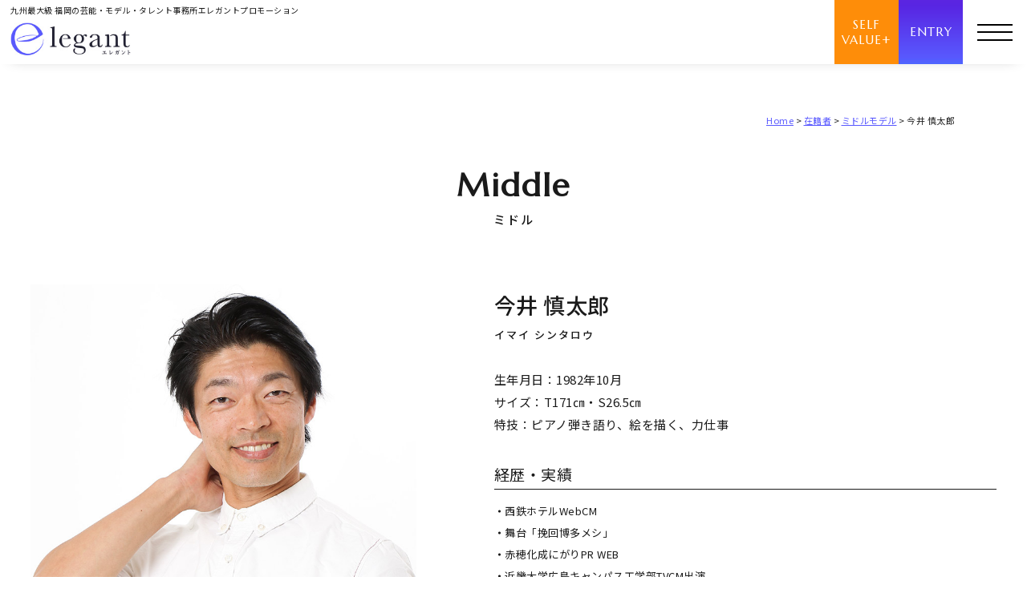

--- FILE ---
content_type: text/html; charset=UTF-8
request_url: https://www.elegant.co.jp/model/middle/shintaro-imai/
body_size: 47261
content:
<!DOCTYPE HTML><html lang="ja"><head>  <script>(function(w,d,s,l,i){w[l]=w[l]||[];w[l].push({'gtm.start':
new Date().getTime(),event:'gtm.js'});var f=d.getElementsByTagName(s)[0],
j=d.createElement(s),dl=l!='dataLayer'?'&l='+l:'';j.async=true;j.src=
'https://www.googletagmanager.com/gtm.js?id='+i+dl;f.parentNode.insertBefore(j,f);
})(window,document,'script','dataLayer','GTM-K27TLJMS');</script> 
 <script async src="https://www.googletagmanager.com/gtag/js?id=G-VVQY37WST9"></script> <script>window.dataLayer = window.dataLayer || [];
  function gtag(){dataLayer.push(arguments);}
  gtag('js', new Date());

  gtag('config', 'G-VVQY37WST9');</script> <meta charset="utf-8"><meta http-equiv="X-UA-Compatible" content="IE=edge,chrome=1"><meta name="facebook-domain-verification" content="iue7t0jy88dtd4nhyoen9d2765k3zo" /><meta name="viewport" content="width=device-width, initial-scale=1"><meta name="format-detection" content="telephone=no"><link rel="icon" sizes="180x180" href="https://www.elegant.co.jp/favicon3.ico?t=1768976511"><link rel="shortcut icon" href="https://www.elegant.co.jp/favicon3.ico?t=1768976511"><link rel="apple-touch-icon" href="https://www.elegant.co.jp/wordpress/wp-content/themes/elegant/imgs/apple-touch-icon.png?t=1768976511"><meta name="thumbnail" content="https://www.elegant.co.jp/wordpress/wp-content/themes/elegant/imgs/g-thum.jpg?t=1768976511"> <PageMap> <DataObject type="thumbnail"> <Attribute name="src" value="https://www.elegant.co.jp/wordpress/wp-content/themes/elegant/imgs/g-thum.jpg?t=1768976511"> <Attribute name="width" value="120"/> <Attribute name="height" value="120"/> </DataObject> </PageMap><meta property="og:image" content="https://www.elegant.co.jp/wordpress/wp-content/themes/elegant/imgs/ogp02.jpg?t=1768976511"> <script src="https://kit.fontawesome.com/fe3fabf261.js" crossorigin="anonymous"></script> <link rel="stylesheet" href="https://www.elegant.co.jp/wordpress/wp-content/cache/autoptimize/css/autoptimize_single_126eca527a0842ca13dccb7f4e814204.css"><link rel="stylesheet" href="https://www.elegant.co.jp/wordpress/wp-content/cache/autoptimize/css/autoptimize_single_502e8330ee9ffb04125d4c034ae58e64.css?t=1768976511"><link rel="stylesheet" href="https://www.elegant.co.jp/wordpress/wp-content/cache/autoptimize/css/autoptimize_single_3da0202749f52e661a00adba71b340fe.css?t=1768976511"><link rel="stylesheet" href="https://www.elegant.co.jp/wordpress/wp-content/cache/autoptimize/css/autoptimize_single_b6f864933b76ddee3be8cb0d457a79e2.css?t=1768976511"><link rel="preload" href="https://www.elegant.co.jp/wordpress/wp-content/themes/elegant/imgs/key-bnr-briefing.jpg" as="image"><link rel="preload" href="https://www.elegant.co.jp/wordpress/wp-content/themes/elegant/imgs/key-bnr-mens-idol.jpg" as="image"><link rel="preload" href="https://www.elegant.co.jp/wordpress/wp-content/themes/elegant/imgs/key-bnr-mens.jpg" as="image"><link rel="preconnect" href="https://fonts.googleapis.com"><link rel="preconnect" href="https://fonts.gstatic.com" crossorigin><link href="https://fonts.googleapis.com/css2?family=Roboto+Condensed:wght@400;600;700&display=swap" rel="stylesheet"><link href="https://fonts.googleapis.com/css2?family=Roboto:wght@400;500;700;900&display=swap" rel="stylesheet"><link href="https://fonts.googleapis.com/css2?family=Noto+Sans+JP:wght@300;400;500;600&display=swap" rel="stylesheet"><link href="https://fonts.googleapis.com/css2?family=Dancing+Script:wght@400..700&display=swap" rel="stylesheet"><link href="https://fonts.googleapis.com/css2?family=Marcellus&display=swap" rel="stylesheet"><link rel="stylesheet" href="https://www.elegant.co.jp/wordpress/wp-content/cache/autoptimize/css/autoptimize_single_f38b2db10e01b1572732a3191d538707.css"><link rel="stylesheet" href="https://www.elegant.co.jp/wordpress/wp-content/themes/elegant/css/animate.min.css"> <script src="https://www.elegant.co.jp/wordpress/wp-content/themes/elegant/js/jquery.min.js"></script> <script src="https://www.elegant.co.jp/wordpress/wp-content/themes/elegant/js/wow.min.js"></script> <script src="https://www.elegant.co.jp/wordpress/wp-content/themes/elegant/js/slick.min.js"></script> <title>今井 慎太郎 - 九州最大級！福岡モデル・タレント・アイドル・芸能事務所エレガントプロモーション</title><meta name="description" content="今井 慎太郎イマイ シンタロウ 生年月日：1982年10月 サイズ：T171㎝・S26.5&amp;#1" /><meta name="robots" content="max-image-preview:large" /><link rel="canonical" href="https://www.elegant.co.jp/model/middle/shintaro-imai/" /><meta name="generator" content="All in One SEO (AIOSEO) 4.4.5.1" /><meta property="og:locale" content="ja_JP" /><meta property="og:site_name" content="九州最大級！福岡モデル・タレント・アイドル・芸能事務所エレガントプロモーション -" /><meta property="og:type" content="article" /><meta property="og:title" content="今井 慎太郎 - 九州最大級！福岡モデル・タレント・アイドル・芸能事務所エレガントプロモーション" /><meta property="og:description" content="今井 慎太郎イマイ シンタロウ 生年月日：1982年10月 サイズ：T171㎝・S26.5&amp;#1" /><meta property="og:url" content="https://www.elegant.co.jp/model/middle/shintaro-imai/" /><meta property="article:published_time" content="2023-08-08T03:06:00+00:00" /><meta property="article:modified_time" content="2025-12-13T08:40:32+00:00" /><meta name="twitter:card" content="summary_large_image" /><meta name="twitter:title" content="今井 慎太郎 - 九州最大級！福岡モデル・タレント・アイドル・芸能事務所エレガントプロモーション" /><meta name="twitter:description" content="今井 慎太郎イマイ シンタロウ 生年月日：1982年10月 サイズ：T171㎝・S26.5&amp;#1" /> <script type="application/ld+json" class="aioseo-schema">{"@context":"https:\/\/schema.org","@graph":[{"@type":"BlogPosting","@id":"https:\/\/www.elegant.co.jp\/model\/middle\/shintaro-imai\/#blogposting","name":"\u4eca\u4e95 \u614e\u592a\u90ce - \u4e5d\u5dde\u6700\u5927\u7d1a\uff01\u798f\u5ca1\u30e2\u30c7\u30eb\u30fb\u30bf\u30ec\u30f3\u30c8\u30fb\u30a2\u30a4\u30c9\u30eb\u30fb\u82b8\u80fd\u4e8b\u52d9\u6240\u30a8\u30ec\u30ac\u30f3\u30c8\u30d7\u30ed\u30e2\u30fc\u30b7\u30e7\u30f3","headline":"\u4eca\u4e95 \u614e\u592a\u90ce","author":{"@id":"https:\/\/www.elegant.co.jp\/author\/style\/#author"},"publisher":{"@id":"https:\/\/www.elegant.co.jp\/#organization"},"image":{"@type":"ImageObject","url":"https:\/\/www.elegant.co.jp\/wordpress\/wp-content\/uploads\/2023\/08\/img-model-shintaro-imai-01-1.jpg","width":760,"height":1140},"datePublished":"2023-08-08T03:06:00+09:00","dateModified":"2025-12-13T08:40:32+09:00","inLanguage":"ja","mainEntityOfPage":{"@id":"https:\/\/www.elegant.co.jp\/model\/middle\/shintaro-imai\/#webpage"},"isPartOf":{"@id":"https:\/\/www.elegant.co.jp\/model\/middle\/shintaro-imai\/#webpage"},"articleSection":"\u30df\u30c9\u30eb\u30e2\u30c7\u30eb"},{"@type":"BreadcrumbList","@id":"https:\/\/www.elegant.co.jp\/model\/middle\/shintaro-imai\/#breadcrumblist","itemListElement":[{"@type":"ListItem","@id":"https:\/\/www.elegant.co.jp\/#listItem","position":1,"item":{"@type":"WebPage","@id":"https:\/\/www.elegant.co.jp\/","name":"\u30db\u30fc\u30e0","description":"\u65b0\u4eba\u52df\u96c6\u4e2d\uff010\u6b73\u301c70\u6b73\u306e\u30d7\u30ed\u3092\u80b2\u6210\u3002\u8da3\u5473\u3001\u7d4c\u9a13\u3067\u3082OK\u3002\u30e2\u30c7\u30eb\u3001\u30bf\u30ec\u30f3\u30c8\u3001\u6b4c\u624b\u3001\u30a2\u30a4\u30c9\u30eb\u3001\u5973\u512a\u3001\u4ff3\u512a\u3001\u58f0\u512a\u3001\u30ea\u30dd\u30fc\u30bf\u30fc\u3001MC\u52df\u96c6\u3057\u3066\u307e\u3059\u3002\u4e5d\u5dde\u5404\u770c\u306e\u65b9\u304c\u6240\u5c5e\u3057\u3066\u3044\u307e\u3059\u3002\u4ed5\u4e8b\u591a\u6570\u3002\u81ea\u793e\u96d1\u8a8c\u3001\u4e3b\u50ac\u30b7\u30e7\u30fc\u3001\u821e\u53f0\u3001\u30e9\u30a4\u30d6\u3042\u308a\u307e\u3059\u3002","url":"https:\/\/www.elegant.co.jp\/"},"nextItem":"https:\/\/www.elegant.co.jp\/model\/middle\/shintaro-imai\/#listItem"},{"@type":"ListItem","@id":"https:\/\/www.elegant.co.jp\/model\/middle\/shintaro-imai\/#listItem","position":2,"item":{"@type":"WebPage","@id":"https:\/\/www.elegant.co.jp\/model\/middle\/shintaro-imai\/","name":"\u4eca\u4e95 \u614e\u592a\u90ce","description":"\u4eca\u4e95 \u614e\u592a\u90ce\u30a4\u30de\u30a4 \u30b7\u30f3\u30bf\u30ed\u30a6 \u751f\u5e74\u6708\u65e5\uff1a1982\u5e7410\u6708 \u30b5\u30a4\u30ba\uff1aT171\u339d\u30fbS26.5&#1","url":"https:\/\/www.elegant.co.jp\/model\/middle\/shintaro-imai\/"},"previousItem":"https:\/\/www.elegant.co.jp\/#listItem"}]},{"@type":"Organization","@id":"https:\/\/www.elegant.co.jp\/#organization","name":"\u4e5d\u5dde\u6700\u5927\u7d1a\uff01\u798f\u5ca1\u30e2\u30c7\u30eb\u30fb\u30bf\u30ec\u30f3\u30c8\u30fb\u30a2\u30a4\u30c9\u30eb\u30fb\u82b8\u80fd\u4e8b\u52d9\u6240\u30a8\u30ec\u30ac\u30f3\u30c8\u30d7\u30ed\u30e2\u30fc\u30b7\u30e7\u30f3","url":"https:\/\/www.elegant.co.jp\/"},{"@type":"Person","@id":"https:\/\/www.elegant.co.jp\/author\/style\/#author","url":"https:\/\/www.elegant.co.jp\/author\/style\/","name":"style","image":{"@type":"ImageObject","@id":"https:\/\/www.elegant.co.jp\/model\/middle\/shintaro-imai\/#authorImage","url":"https:\/\/secure.gravatar.com\/avatar\/439adc3e4b3b3a15c7e4b7f250f964df38f3c323370dc8ea4c33fe1519d78b8c?s=96&d=mm&r=g","width":96,"height":96,"caption":"style"}},{"@type":"WebPage","@id":"https:\/\/www.elegant.co.jp\/model\/middle\/shintaro-imai\/#webpage","url":"https:\/\/www.elegant.co.jp\/model\/middle\/shintaro-imai\/","name":"\u4eca\u4e95 \u614e\u592a\u90ce - \u4e5d\u5dde\u6700\u5927\u7d1a\uff01\u798f\u5ca1\u30e2\u30c7\u30eb\u30fb\u30bf\u30ec\u30f3\u30c8\u30fb\u30a2\u30a4\u30c9\u30eb\u30fb\u82b8\u80fd\u4e8b\u52d9\u6240\u30a8\u30ec\u30ac\u30f3\u30c8\u30d7\u30ed\u30e2\u30fc\u30b7\u30e7\u30f3","description":"\u4eca\u4e95 \u614e\u592a\u90ce\u30a4\u30de\u30a4 \u30b7\u30f3\u30bf\u30ed\u30a6 \u751f\u5e74\u6708\u65e5\uff1a1982\u5e7410\u6708 \u30b5\u30a4\u30ba\uff1aT171\u339d\u30fbS26.5&#1","inLanguage":"ja","isPartOf":{"@id":"https:\/\/www.elegant.co.jp\/#website"},"breadcrumb":{"@id":"https:\/\/www.elegant.co.jp\/model\/middle\/shintaro-imai\/#breadcrumblist"},"author":{"@id":"https:\/\/www.elegant.co.jp\/author\/style\/#author"},"creator":{"@id":"https:\/\/www.elegant.co.jp\/author\/style\/#author"},"image":{"@type":"ImageObject","url":"https:\/\/www.elegant.co.jp\/wordpress\/wp-content\/uploads\/2023\/08\/img-model-shintaro-imai-01-1.jpg","@id":"https:\/\/www.elegant.co.jp\/#mainImage","width":760,"height":1140},"primaryImageOfPage":{"@id":"https:\/\/www.elegant.co.jp\/model\/middle\/shintaro-imai\/#mainImage"},"datePublished":"2023-08-08T03:06:00+09:00","dateModified":"2025-12-13T08:40:32+09:00"},{"@type":"WebSite","@id":"https:\/\/www.elegant.co.jp\/#website","url":"https:\/\/www.elegant.co.jp\/","name":"\u4e5d\u5dde\u6700\u5927\u7d1a\uff01\u798f\u5ca1\u30e2\u30c7\u30eb\u30fb\u30bf\u30ec\u30f3\u30c8\u30fb\u30a2\u30a4\u30c9\u30eb\u30fb\u82b8\u80fd\u4e8b\u52d9\u6240\u30a8\u30ec\u30ac\u30f3\u30c8\u30d7\u30ed\u30e2\u30fc\u30b7\u30e7\u30f3","inLanguage":"ja","publisher":{"@id":"https:\/\/www.elegant.co.jp\/#organization"}}]}</script> <link rel="alternate" type="application/rss+xml" title="九州最大級！福岡モデル・タレント・アイドル・芸能事務所エレガントプロモーション &raquo; 今井 慎太郎 のコメントのフィード" href="https://www.elegant.co.jp/model/middle/shintaro-imai/feed/" /><link rel="alternate" title="oEmbed (JSON)" type="application/json+oembed" href="https://www.elegant.co.jp/wp-json/oembed/1.0/embed?url=https%3A%2F%2Fwww.elegant.co.jp%2Fmodel%2Fmiddle%2Fshintaro-imai%2F" /><link rel="alternate" title="oEmbed (XML)" type="text/xml+oembed" href="https://www.elegant.co.jp/wp-json/oembed/1.0/embed?url=https%3A%2F%2Fwww.elegant.co.jp%2Fmodel%2Fmiddle%2Fshintaro-imai%2F&#038;format=xml" /><style id='wp-img-auto-sizes-contain-inline-css' type='text/css'>img:is([sizes=auto i],[sizes^="auto," i]){contain-intrinsic-size:3000px 1500px}</style><style id='wp-emoji-styles-inline-css' type='text/css'>img.wp-smiley,img.emoji{display:inline !important;border:none !important;box-shadow:none !important;height:1em !important;width:1em !important;margin:0 .07em !important;vertical-align:-.1em !important;background:0 0 !important;padding:0 !important}</style><style id='wp-block-library-inline-css' type='text/css'>:root{--wp-block-synced-color:#7a00df;--wp-block-synced-color--rgb:122,0,223;--wp-bound-block-color:var(--wp-block-synced-color);--wp-editor-canvas-background:#ddd;--wp-admin-theme-color:#007cba;--wp-admin-theme-color--rgb:0,124,186;--wp-admin-theme-color-darker-10:#006ba1;--wp-admin-theme-color-darker-10--rgb:0,107,160.5;--wp-admin-theme-color-darker-20:#005a87;--wp-admin-theme-color-darker-20--rgb:0,90,135;--wp-admin-border-width-focus:2px}@media (min-resolution:192dpi){:root{--wp-admin-border-width-focus:1.5px}}.wp-element-button{cursor:pointer}:root .has-very-light-gray-background-color{background-color:#eee}:root .has-very-dark-gray-background-color{background-color:#313131}:root .has-very-light-gray-color{color:#eee}:root .has-very-dark-gray-color{color:#313131}:root .has-vivid-green-cyan-to-vivid-cyan-blue-gradient-background{background:linear-gradient(135deg,#00d084,#0693e3)}:root .has-purple-crush-gradient-background{background:linear-gradient(135deg,#34e2e4,#4721fb 50%,#ab1dfe)}:root .has-hazy-dawn-gradient-background{background:linear-gradient(135deg,#faaca8,#dad0ec)}:root .has-subdued-olive-gradient-background{background:linear-gradient(135deg,#fafae1,#67a671)}:root .has-atomic-cream-gradient-background{background:linear-gradient(135deg,#fdd79a,#004a59)}:root .has-nightshade-gradient-background{background:linear-gradient(135deg,#330968,#31cdcf)}:root .has-midnight-gradient-background{background:linear-gradient(135deg,#020381,#2874fc)}:root{--wp--preset--font-size--normal:16px;--wp--preset--font-size--huge:42px}.has-regular-font-size{font-size:1em}.has-larger-font-size{font-size:2.625em}.has-normal-font-size{font-size:var(--wp--preset--font-size--normal)}.has-huge-font-size{font-size:var(--wp--preset--font-size--huge)}.has-text-align-center{text-align:center}.has-text-align-left{text-align:left}.has-text-align-right{text-align:right}.has-fit-text{white-space:nowrap!important}#end-resizable-editor-section{display:none}.aligncenter{clear:both}.items-justified-left{justify-content:flex-start}.items-justified-center{justify-content:center}.items-justified-right{justify-content:flex-end}.items-justified-space-between{justify-content:space-between}.screen-reader-text{border:0;clip-path:inset(50%);height:1px;margin:-1px;overflow:hidden;padding:0;position:absolute;width:1px;word-wrap:normal!important}.screen-reader-text:focus{background-color:#ddd;clip-path:none;color:#444;display:block;font-size:1em;height:auto;left:5px;line-height:normal;padding:15px 23px 14px;text-decoration:none;top:5px;width:auto;z-index:100000}html :where(.has-border-color){border-style:solid}html :where([style*=border-top-color]){border-top-style:solid}html :where([style*=border-right-color]){border-right-style:solid}html :where([style*=border-bottom-color]){border-bottom-style:solid}html :where([style*=border-left-color]){border-left-style:solid}html :where([style*=border-width]){border-style:solid}html :where([style*=border-top-width]){border-top-style:solid}html :where([style*=border-right-width]){border-right-style:solid}html :where([style*=border-bottom-width]){border-bottom-style:solid}html :where([style*=border-left-width]){border-left-style:solid}html :where(img[class*=wp-image-]){height:auto;max-width:100%}:where(figure){margin:0 0 1em}html :where(.is-position-sticky){--wp-admin--admin-bar--position-offset:var(--wp-admin--admin-bar--height,0px)}@media screen and (max-width:600px){html :where(.is-position-sticky){--wp-admin--admin-bar--position-offset:0px}}</style><style id='global-styles-inline-css' type='text/css'>:root{--wp--preset--aspect-ratio--square:1;--wp--preset--aspect-ratio--4-3:4/3;--wp--preset--aspect-ratio--3-4:3/4;--wp--preset--aspect-ratio--3-2:3/2;--wp--preset--aspect-ratio--2-3:2/3;--wp--preset--aspect-ratio--16-9:16/9;--wp--preset--aspect-ratio--9-16:9/16;--wp--preset--color--black:#000;--wp--preset--color--cyan-bluish-gray:#abb8c3;--wp--preset--color--white:#fff;--wp--preset--color--pale-pink:#f78da7;--wp--preset--color--vivid-red:#cf2e2e;--wp--preset--color--luminous-vivid-orange:#ff6900;--wp--preset--color--luminous-vivid-amber:#fcb900;--wp--preset--color--light-green-cyan:#7bdcb5;--wp--preset--color--vivid-green-cyan:#00d084;--wp--preset--color--pale-cyan-blue:#8ed1fc;--wp--preset--color--vivid-cyan-blue:#0693e3;--wp--preset--color--vivid-purple:#9b51e0;--wp--preset--gradient--vivid-cyan-blue-to-vivid-purple:linear-gradient(135deg,#0693e3 0%,#9b51e0 100%);--wp--preset--gradient--light-green-cyan-to-vivid-green-cyan:linear-gradient(135deg,#7adcb4 0%,#00d082 100%);--wp--preset--gradient--luminous-vivid-amber-to-luminous-vivid-orange:linear-gradient(135deg,#fcb900 0%,#ff6900 100%);--wp--preset--gradient--luminous-vivid-orange-to-vivid-red:linear-gradient(135deg,#ff6900 0%,#cf2e2e 100%);--wp--preset--gradient--very-light-gray-to-cyan-bluish-gray:linear-gradient(135deg,#eee 0%,#a9b8c3 100%);--wp--preset--gradient--cool-to-warm-spectrum:linear-gradient(135deg,#4aeadc 0%,#9778d1 20%,#cf2aba 40%,#ee2c82 60%,#fb6962 80%,#fef84c 100%);--wp--preset--gradient--blush-light-purple:linear-gradient(135deg,#ffceec 0%,#9896f0 100%);--wp--preset--gradient--blush-bordeaux:linear-gradient(135deg,#fecda5 0%,#fe2d2d 50%,#6b003e 100%);--wp--preset--gradient--luminous-dusk:linear-gradient(135deg,#ffcb70 0%,#c751c0 50%,#4158d0 100%);--wp--preset--gradient--pale-ocean:linear-gradient(135deg,#fff5cb 0%,#b6e3d4 50%,#33a7b5 100%);--wp--preset--gradient--electric-grass:linear-gradient(135deg,#caf880 0%,#71ce7e 100%);--wp--preset--gradient--midnight:linear-gradient(135deg,#020381 0%,#2874fc 100%);--wp--preset--font-size--small:13px;--wp--preset--font-size--medium:20px;--wp--preset--font-size--large:36px;--wp--preset--font-size--x-large:42px;--wp--preset--spacing--20:.44rem;--wp--preset--spacing--30:.67rem;--wp--preset--spacing--40:1rem;--wp--preset--spacing--50:1.5rem;--wp--preset--spacing--60:2.25rem;--wp--preset--spacing--70:3.38rem;--wp--preset--spacing--80:5.06rem;--wp--preset--shadow--natural:6px 6px 9px rgba(0,0,0,.2);--wp--preset--shadow--deep:12px 12px 50px rgba(0,0,0,.4);--wp--preset--shadow--sharp:6px 6px 0px rgba(0,0,0,.2);--wp--preset--shadow--outlined:6px 6px 0px -3px #fff,6px 6px #000;--wp--preset--shadow--crisp:6px 6px 0px #000}:where(.is-layout-flex){gap:.5em}:where(.is-layout-grid){gap:.5em}body .is-layout-flex{display:flex}.is-layout-flex{flex-wrap:wrap;align-items:center}.is-layout-flex>:is(*,div){margin:0}body .is-layout-grid{display:grid}.is-layout-grid>:is(*,div){margin:0}:where(.wp-block-columns.is-layout-flex){gap:2em}:where(.wp-block-columns.is-layout-grid){gap:2em}:where(.wp-block-post-template.is-layout-flex){gap:1.25em}:where(.wp-block-post-template.is-layout-grid){gap:1.25em}.has-black-color{color:var(--wp--preset--color--black) !important}.has-cyan-bluish-gray-color{color:var(--wp--preset--color--cyan-bluish-gray) !important}.has-white-color{color:var(--wp--preset--color--white) !important}.has-pale-pink-color{color:var(--wp--preset--color--pale-pink) !important}.has-vivid-red-color{color:var(--wp--preset--color--vivid-red) !important}.has-luminous-vivid-orange-color{color:var(--wp--preset--color--luminous-vivid-orange) !important}.has-luminous-vivid-amber-color{color:var(--wp--preset--color--luminous-vivid-amber) !important}.has-light-green-cyan-color{color:var(--wp--preset--color--light-green-cyan) !important}.has-vivid-green-cyan-color{color:var(--wp--preset--color--vivid-green-cyan) !important}.has-pale-cyan-blue-color{color:var(--wp--preset--color--pale-cyan-blue) !important}.has-vivid-cyan-blue-color{color:var(--wp--preset--color--vivid-cyan-blue) !important}.has-vivid-purple-color{color:var(--wp--preset--color--vivid-purple) !important}.has-black-background-color{background-color:var(--wp--preset--color--black) !important}.has-cyan-bluish-gray-background-color{background-color:var(--wp--preset--color--cyan-bluish-gray) !important}.has-white-background-color{background-color:var(--wp--preset--color--white) !important}.has-pale-pink-background-color{background-color:var(--wp--preset--color--pale-pink) !important}.has-vivid-red-background-color{background-color:var(--wp--preset--color--vivid-red) !important}.has-luminous-vivid-orange-background-color{background-color:var(--wp--preset--color--luminous-vivid-orange) !important}.has-luminous-vivid-amber-background-color{background-color:var(--wp--preset--color--luminous-vivid-amber) !important}.has-light-green-cyan-background-color{background-color:var(--wp--preset--color--light-green-cyan) !important}.has-vivid-green-cyan-background-color{background-color:var(--wp--preset--color--vivid-green-cyan) !important}.has-pale-cyan-blue-background-color{background-color:var(--wp--preset--color--pale-cyan-blue) !important}.has-vivid-cyan-blue-background-color{background-color:var(--wp--preset--color--vivid-cyan-blue) !important}.has-vivid-purple-background-color{background-color:var(--wp--preset--color--vivid-purple) !important}.has-black-border-color{border-color:var(--wp--preset--color--black) !important}.has-cyan-bluish-gray-border-color{border-color:var(--wp--preset--color--cyan-bluish-gray) !important}.has-white-border-color{border-color:var(--wp--preset--color--white) !important}.has-pale-pink-border-color{border-color:var(--wp--preset--color--pale-pink) !important}.has-vivid-red-border-color{border-color:var(--wp--preset--color--vivid-red) !important}.has-luminous-vivid-orange-border-color{border-color:var(--wp--preset--color--luminous-vivid-orange) !important}.has-luminous-vivid-amber-border-color{border-color:var(--wp--preset--color--luminous-vivid-amber) !important}.has-light-green-cyan-border-color{border-color:var(--wp--preset--color--light-green-cyan) !important}.has-vivid-green-cyan-border-color{border-color:var(--wp--preset--color--vivid-green-cyan) !important}.has-pale-cyan-blue-border-color{border-color:var(--wp--preset--color--pale-cyan-blue) !important}.has-vivid-cyan-blue-border-color{border-color:var(--wp--preset--color--vivid-cyan-blue) !important}.has-vivid-purple-border-color{border-color:var(--wp--preset--color--vivid-purple) !important}.has-vivid-cyan-blue-to-vivid-purple-gradient-background{background:var(--wp--preset--gradient--vivid-cyan-blue-to-vivid-purple) !important}.has-light-green-cyan-to-vivid-green-cyan-gradient-background{background:var(--wp--preset--gradient--light-green-cyan-to-vivid-green-cyan) !important}.has-luminous-vivid-amber-to-luminous-vivid-orange-gradient-background{background:var(--wp--preset--gradient--luminous-vivid-amber-to-luminous-vivid-orange) !important}.has-luminous-vivid-orange-to-vivid-red-gradient-background{background:var(--wp--preset--gradient--luminous-vivid-orange-to-vivid-red) !important}.has-very-light-gray-to-cyan-bluish-gray-gradient-background{background:var(--wp--preset--gradient--very-light-gray-to-cyan-bluish-gray) !important}.has-cool-to-warm-spectrum-gradient-background{background:var(--wp--preset--gradient--cool-to-warm-spectrum) !important}.has-blush-light-purple-gradient-background{background:var(--wp--preset--gradient--blush-light-purple) !important}.has-blush-bordeaux-gradient-background{background:var(--wp--preset--gradient--blush-bordeaux) !important}.has-luminous-dusk-gradient-background{background:var(--wp--preset--gradient--luminous-dusk) !important}.has-pale-ocean-gradient-background{background:var(--wp--preset--gradient--pale-ocean) !important}.has-electric-grass-gradient-background{background:var(--wp--preset--gradient--electric-grass) !important}.has-midnight-gradient-background{background:var(--wp--preset--gradient--midnight) !important}.has-small-font-size{font-size:var(--wp--preset--font-size--small) !important}.has-medium-font-size{font-size:var(--wp--preset--font-size--medium) !important}.has-large-font-size{font-size:var(--wp--preset--font-size--large) !important}.has-x-large-font-size{font-size:var(--wp--preset--font-size--x-large) !important}</style><style id='classic-theme-styles-inline-css' type='text/css'>/*! This file is auto-generated */
.wp-block-button__link{color:#fff;background-color:#32373c;border-radius:9999px;box-shadow:none;text-decoration:none;padding:calc(.667em + 2px) calc(1.333em + 2px);font-size:1.125em}.wp-block-file__button{background:#32373c;color:#fff;text-decoration:none}</style><link rel='stylesheet' id='contact-form-7-css' href='https://www.elegant.co.jp/wordpress/wp-content/cache/autoptimize/css/autoptimize_single_0e4a098f3f6e3faede64db8b9da80ba2.css?ver=5.8' type='text/css' media='all' /><link rel="https://api.w.org/" href="https://www.elegant.co.jp/wp-json/" /><link rel="alternate" title="JSON" type="application/json" href="https://www.elegant.co.jp/wp-json/wp/v2/posts/134" /><link rel="EditURI" type="application/rsd+xml" title="RSD" href="https://www.elegant.co.jp/wordpress/xmlrpc.php?rsd" /><link rel='shortlink' href='https://www.elegant.co.jp/?p=134' /><link rel="shortcut icon" href="https://www.elegant.co.jp/wordpress/wp-content/uploads/2024/08/favicon3.png" /><style id="wpforms-css-vars-root">:root{--wpforms-field-border-radius:3px;--wpforms-field-border-style:solid;--wpforms-field-border-size:1px;--wpforms-field-background-color:#fff;--wpforms-field-border-color:rgba(0,0,0,.25);--wpforms-field-border-color-spare:rgba(0,0,0,.25);--wpforms-field-text-color:rgba(0,0,0,.7);--wpforms-field-menu-color:#fff;--wpforms-label-color:rgba(0,0,0,.85);--wpforms-label-sublabel-color:rgba(0,0,0,.55);--wpforms-label-error-color:#d63637;--wpforms-button-border-radius:3px;--wpforms-button-border-style:none;--wpforms-button-border-size:1px;--wpforms-button-background-color:#066aab;--wpforms-button-border-color:#066aab;--wpforms-button-text-color:#fff;--wpforms-page-break-color:#066aab;--wpforms-background-image:none;--wpforms-background-position:center center;--wpforms-background-repeat:no-repeat;--wpforms-background-size:cover;--wpforms-background-width:100px;--wpforms-background-height:100px;--wpforms-background-color:rgba(0,0,0,0);--wpforms-background-url:none;--wpforms-container-padding:0px;--wpforms-container-border-style:none;--wpforms-container-border-width:1px;--wpforms-container-border-color:#000;--wpforms-container-border-radius:3px;--wpforms-field-size-input-height:43px;--wpforms-field-size-input-spacing:15px;--wpforms-field-size-font-size:16px;--wpforms-field-size-line-height:19px;--wpforms-field-size-padding-h:14px;--wpforms-field-size-checkbox-size:16px;--wpforms-field-size-sublabel-spacing:5px;--wpforms-field-size-icon-size:1;--wpforms-label-size-font-size:16px;--wpforms-label-size-line-height:19px;--wpforms-label-size-sublabel-font-size:14px;--wpforms-label-size-sublabel-line-height:17px;--wpforms-button-size-font-size:17px;--wpforms-button-size-height:41px;--wpforms-button-size-padding-h:15px;--wpforms-button-size-margin-top:10px;--wpforms-container-shadow-size-box-shadow:none}</style></head><body> <noscript><iframe src="https://www.googletagmanager.com/ns.html?id=GTM-K27TLJMS"
height="0" width="0" style="display:none;visibility:hidden"></iframe></noscript><div class="loading-box"> <img src="https://www.elegant.co.jp/wordpress/wp-content/themes/elegant/imgs/loading.svg" width="100%" height="auto"></div><div class="curtain01"></div> <script>$(function(){
  setTimeout(function(){
  $(".loading-box").fadeOut();
  $(".curtain01").addClass("anim01");
  },400);
});</script> <div id="wrapper"><header id="gnav-overlay"><div id="gnav-inner"><nav id="gnav-menu-box"><ul><li><a href="/ceo-message/">代表挨拶</a></li><li><a href="/about/">About us</a></li><li> <a href="/model/">在籍者</a><ul><li><a href="/model/talent/">タレント</a></li><li><a href="/model/kids/">キッズ</a></li><li><a href="/model/middle/">ミドル</a></li><li><a href="/model/mc/">MC</a></li><li><a href="/model/unit/">アイドル・ユニット</a></li></ul></li><li><a href="/self-value+/01/" target="_blank">自分の魅力を引き出す"SELF VALUE+"</a></li><li> <a href="/audition/">説明会・オーディション</a><ul class="audition-menu-li" style="display:none;"><li><a href="/mensidol-lp/" target="_blank">新人男性アイドルオーディション</a></li><li><a href="/application-mens/" target="_blank">新人メンズモデルオーディション</a></li><li><a href="/application-lady/" target="_blank">新人女性モデルオーディション</a></li><li><a href="/application-idol-lady/" target="_blank">新人女性アイドルオーディション</a></li><li><a href="/act-lp/" target="_blank">女優・俳優・声優オーディション</a></li><li><a href="/otona_lp/" target="_blank">大人モデルオーディション</a></li><li><a href="/kids_lp/" target="_blank">キッズモデルオーディション</a></li><li><a href="/silver_lp/" target="_blank">シルバーモデルオーディション</a></li><li><a href="/application-youtuber/" target="_blank">YouTuberオーディション</a></li></ul></li><li><a href="/lesson/">レッスンプログラム</a></li><li><a href="/media/">メディア出演情報</a></li></ul><ul class="gnav-inner-sub-btn"><li><a href="/qa/">よくある質問</a></li><li><a href="/contact/">お問い合わせ</a></li><li><a href="/client/">クライアント様へ</a></li><li><a href="/company/">会社概要</a></li><li><a href="https://twitter.com/elegant_fukuoka" target="_blank" rel="nofollow">X<span style="font-size:1.3rem">（旧Twitter）</span></a></li><li><a href="https://www.instagram.com/elegant.promotion/" target="_blank" rel="nofollow">Instagram</a></li></ul><ul class="hide-arrow-point"><li><a href="https://elegantpromotion.ocnk.net/" target="_blank" rel="nofollow">オンラインショップ</a></li><li><a href="/present/">所属タレントへのプレゼントについて</a></li><li><a href="/compliance/">コンプライアンスへの取り組み</a></li><li><a href="/law/">特定商取引法の表記</a></li><li><a href="/privacy/">プライバシーポリシー</a></li><li><a href="/">ホーム</a></li></ul> <a href="https://liff.line.me/2006688770-LZBqdxJy/landing?follow=%40372ejpcd&lp=lYB5cS&liff_id=2006688770-LZBqdxJy" rel="nofollow" target="_blank" class="btn-type-silver" style="font-family: 'Noto Sans JP', sans-serif;">ENTRY</a> <a href="/application/" target="_blank" class="btn-type-orange">メール・電話でENTRY</a> <a href="https://liff.line.me/2006688770-LZBqdxJy/landing?follow=%40372ejpcd&lp=lYB5cS&liff_id=2006688770-LZBqdxJy" rel="nofollow" target="_blank" class="btn-type-green">無料説明会へ参加する</a><div class="scrolldown4"><span>Scroll</span></div> <script>$(function(){
var wh = $(window).height(),
    fh = $('.gnav-inner-sub-btn').height();
$('#gnav-menu-box').on('scroll', function() {
  var t = $('.hide-arrow-point').offset().top;
  if (t < wh - fh) {
     $('.scrolldown4').fadeOut();
  }else{
    $('.scrolldown4').fadeIn();
  }
});
});</script> </nav><div id="gnav-img"></div></div></header><h1 id="gl-logo"> <span class="h1-txt">九州最大級 福岡の芸能・モデル・タレント事務所エレガントプロモーション</span> <a href="/"><img src="https://www.elegant.co.jp/wordpress/wp-content/themes/elegant/imgs/img-h1-logo.jpg?t=1768976512" class="img-h1-logo i_pt_b" alt="エレガントプロモーション"><img src="https://www.elegant.co.jp/wordpress/wp-content/themes/elegant/imgs/img-h1-logo.jpg?t=1768976512" class="img-h1-logo-sp" alt="エレガントプロモーション"></a></h1><header id="fix-hd"><div class="btn-visit shiny-btn"> <a href="/self-value+/01/" target="_blank">SELF<br>VALUE+</a></div><div class="btn-rec"> <a href="https://liff.line.me/2006688770-LZBqdxJy/landing?follow=%40372ejpcd&lp=lYB5cS&liff_id=2006688770-LZBqdxJy" rel="nofollow" target="_blank" class="shiny-btn">ENTRY</a></div><div class="btn-menu"> <span></span> <span></span> <span></span></div></header><main id="lower-main"><aside id="breadcrumb-box"> <span property="itemListElement" typeof="ListItem"><a href="/">Home</a><meta property="url" content="https://www.elegant.co.jp"><meta property="position" content="1"></span> &gt; <span property="itemListElement" typeof="ListItem"><a property="item" typeof="WebPage" title="Go to the 在籍者 カテゴリー archives." href="https://www.elegant.co.jp/model/" class="taxonomy category" ><span property="name">在籍者</span></a><meta property="position" content="2"></span> &gt; <span property="itemListElement" typeof="ListItem"><a property="item" typeof="WebPage" title="Go to the ミドルモデル カテゴリー archives." href="https://www.elegant.co.jp/model/middle/" class="taxonomy category" ><span property="name">ミドルモデル</span></a><meta property="position" content="3"></span> &gt; <span property="itemListElement" typeof="ListItem"><span property="name" class="post post-post current-item">今井 慎太郎</span><meta property="url" content="https://www.elegant.co.jp/model/middle/shintaro-imai/"><meta property="position" content="4"></span></aside><section class="box-common"><h2 class="lower-title" data-en="Middle">ミドル</h2><div class="model-individual"><div class="model-photo-box"><div class="model-individual-slider"><div> <img decoding="async" src="/wordpress/wp-content/themes/elegant/imgs/img-model-shintaro-imai-01.jpg" width="100%" height="auto" alt=""></div><div> <img decoding="async" src="/wordpress/wp-content/themes/elegant/imgs/img-model-shintaro-imai-02.jpg" width="100%" height="auto" alt=""></div><div> <img decoding="async" src="/wordpress/wp-content/themes/elegant/imgs/img-model-shintaro-imai-03.jpg" width="100%" height="auto" alt=""></div></div><div class="model-thumbnail"><div> <img decoding="async" src="/wordpress/wp-content/themes/elegant/imgs/img-model-shintaro-imai-01.jpg" width="100%" height="auto" alt=""></div><div> <img decoding="async" src="/wordpress/wp-content/themes/elegant/imgs/img-model-shintaro-imai-02.jpg" width="100%" height="auto" alt=""></div><div> <img decoding="async" src="/wordpress/wp-content/themes/elegant/imgs/img-model-shintaro-imai-03.jpg" width="100%" height="auto" alt=""></div></div></div><div class="model-txt-box"><h4 class="model-name">今井 慎太郎<span>イマイ シンタロウ</span></h4><ul class="model-profile"><li>生年月日：1982年10月</li><li>サイズ：T171&#13213;・S26.5&#13213;</li><li>特技：ピアノ弾き語り、絵を描く、力仕事</li></ul><h5>経歴・実績</h5><ul class="type-01"><li>西鉄ホテルWebCM</li><li>舞台「挽回博多メシ」</li><li>赤穂化成にがりPR WEB</li><li>近畿大学広島キャンパス工学部TVCM出演</li><li>ZEAL BOXING FITNESS　広告モデル</li><li>韓国SBSドラマ「模範タクシー3」エキストラ</li></ul></div></div></section></main>  <script>$(function () {
  $(".model-individual-slider").slick({
    autoplay: false,
    arrows:false,
    fade: true,
    asNavFor: ".model-thumbnail",
  });
  $(".model-thumbnail").slick({
    slidesToShow: 3,
    asNavFor: ".model-individual-slider",
    focusOnSelect: true,
    arrows: true,
    prevArrow: '<div class="slick-prev"><img src="/wordpress/wp-content/themes/elegant/imgs/slick-arrow-l.svg" width="100%" height="" alt="prev"></div>',
    nextArrow: '<div class="slick-next"><img src="/wordpress/wp-content/themes/elegant/imgs/slick-arrow-r.svg" width="100%" height="" alt="next"></div>',
  });
});</script> <footer><div class="footer-inner"><div class="l-box"> <a href="/"><img src="https://www.elegant.co.jp/wordpress/wp-content/themes/elegant/imgs/img-ft-logo.png?t=1768976512" alt="エレガント" class="img-ft-logo"></a><p> 有限会社エレガント<br> 〒810-0012 福岡市中央区白金2-13-1<br class="i_s_b"> 日野山第五ビル2階</p></div></div><p class="copy"> &copy;elegant promotion co. ltd. All rights reserved.</p></footer><p id="page-top"><a href="#wrapper"></a></p></div>  <script src="https://www.elegant.co.jp/wordpress/wp-content/themes/elegant/js/setting.js"></script> <script></script> <script type="speculationrules">{"prefetch":[{"source":"document","where":{"and":[{"href_matches":"/*"},{"not":{"href_matches":["/wordpress/wp-*.php","/wordpress/wp-admin/*","/wordpress/wp-content/uploads/*","/wordpress/wp-content/*","/wordpress/wp-content/plugins/*","/wordpress/wp-content/themes/elegant/*","/*\\?(.+)"]}},{"not":{"selector_matches":"a[rel~=\"nofollow\"]"}},{"not":{"selector_matches":".no-prefetch, .no-prefetch a"}}]},"eagerness":"conservative"}]}</script> <style id="multiple-file-upload">.dnd-icon-remove.deleting{font-size:12px;color:#000;font-weight:500;position:relative;top:-3px}.dnd-icon-remove.deleting:after{display:none!important}.wpcf7-drag-n-drop-file.d-none{display:none;opacity:0;visibility:hidden;position:absolute;top:0}.dnd-upload-status{display:flex;padding:4px 0;align-items:center;position:relative}.dnd-upload-status .dnd-upload-image{width:40px;height:40px;border:1px solid #a5a5a5;text-align:center;border-radius:100%;position:relative}.dnd-upload-status .dnd-upload-image span.file{background-image:url("data:image/svg+xml,%0A%3Csvg width='18' height='23' viewBox='0 0 18 23' fill='none' xmlns='http://www.w3.org/2000/svg'%3E%3Cpath d='M12.569 0.659576H0.5V23H18V6.09053L12.569 0.659576ZM12.7872 1.93075L16.7288 5.87234H12.7872V1.93075ZM1.24468 22.2553V1.40426H12.0426V6.61702H17.2553V22.2553H1.24468Z' fill='%235C5B5B'/%3E%3C/svg%3E%0A");background-repeat:no-repeat;background-size:100%;height:21px;width:16px;display:block;position:absolute;left:50%;top:50%;transform:translate(-50%,-50%);-moz-transform:translate(-50%,-50%);-webkit-transform:translate(-50%,-50%)}.dnd-upload-status .dnd-upload-details{padding-left:10px;width:calc(100% - 40px)}.dnd-upload-status .dnd-upload-details .name{color:#016d98;padding:4px 0;padding-right:60px;display:flex}.dnd-upload-status .dnd-upload-details .name span{text-overflow:ellipsis;white-space:nowrap;overflow:hidden;position:relative;padding-right:10px}.dnd-upload-status .dnd-upload-details .name em{color:#444242;font-weight:700}.dnd-upload-status .dnd-upload-details .remove-file{position:absolute;right:0;top:10px;text-decoration:none;box-shadow:none;outline:none;opacity:1}.dnd-upload-status .dnd-upload-details .remove-file span:after{content:'';width:15px;height:15px;display:block;background-repeat:no-repeat;background-size:100%;background-image:url("data:image/svg+xml,%3Csvg width='35' height='35' viewBox='0 0 35 35' fill='none' xmlns='http://www.w3.org/2000/svg'%3E%3Cpath d='M17.5 0C7.83499 0 0 7.83499 0 17.5C0 27.165 7.83499 35 17.5 35C27.165 35 35 27.165 35 17.5C34.9888 7.83965 27.1604 0.0112198 17.5 0ZM17.5 33.871C8.45857 33.871 1.12903 26.5414 1.12903 17.5C1.12903 8.45857 8.45857 1.12903 17.5 1.12903C26.5414 1.12903 33.871 8.45857 33.871 17.5C33.861 26.5373 26.5373 33.861 17.5 33.871Z' fill='black'/%3E%3Cpath d='M25.4834 9.51661C25.2629 9.29624 24.9056 9.29624 24.6852 9.51661L17.5 16.7018L10.3148 9.51661C10.0983 9.29236 9.74087 9.28615 9.51661 9.50271C9.29236 9.71927 9.28615 10.0767 9.50271 10.3009C9.50723 10.3057 9.51188 10.3103 9.51661 10.3148L16.7018 17.5L9.51661 24.6852C9.29236 24.9018 9.28615 25.2591 9.50278 25.4834C9.71941 25.7076 10.0768 25.7139 10.301 25.4972C10.3057 25.4927 10.3103 25.488 10.3148 25.4834L17.5 18.2982L24.6852 25.4834C24.9094 25.7 25.2668 25.6938 25.4834 25.4696C25.6947 25.2508 25.6947 24.9039 25.4834 24.6852L18.2982 17.5L25.4834 10.3148C25.7038 10.0944 25.7038 9.73705 25.4834 9.51661Z' fill='black'/%3E%3C/svg%3E%0A")}.dnd-upload-status.in-progress .remove-file{opacity:.2}.dnd-upload-status .dnd-upload-details span.has-error{color:#f50505}.dnd-upload-status .dnd-upload-details .dnd-progress-bar{display:block;border-radius:5px;overflow:hidden;background:#565555;height:14px}.dnd-upload-status .dnd-upload-details .dnd-progress-bar span{background:#4caf50;display:block;font-size:11px;text-align:right;color:#fff;height:100%;width:0;line-height:14px}.dnd-upload-status .dnd-upload-details .dnd-progress-bar span.complete{width:100%!important;padding-right:5px}.dnd-upload-counter{position:absolute;right:5px;bottom:3px;font-size:12px}.codedropz-upload-handler{border:2px dashed #c5c5c5;border-radius:5px;margin-bottom:10px;position:relative}.codedropz-upload-container{padding:15px 20px}.codedropz-upload-inner{overflow:hidden;width:100%;text-align:center;text-overflow:ellipsis;font-weight:inherit}.codedropz-upload-inner .codedropz-btn-wrap a.cd-upload-btn{text-decoration:none;box-shadow:none}.codedropz-upload-inner h3{margin:5px 0;font-size:30px;line-height:32px;word-break:break-word}.codedropz-dragover{border-color:#6b6a6a}.codedropz-upload-wrapper span.has-error-msg{display:inline-block;color:red;padding:5px 0;font-style:italic}.wpcf7-form label.error-new{color:#900;font-size:11px;float:none;padding-left:5px}.wpcf7-form .codedropz-upload-wrapper.invalid .codedropz-upload-handler{border-bottom-color:#900;border-bottom-style:solid}@media screen and (max-width:767px){.dnd-upload-status .dnd-upload-details .name em{font-weight:400}.dnd-upload-status .dnd-upload-details .name{padding-right:60px}.codedropz-upload-inner h3{font-size:22px}}</style><script type="text/javascript" src="https://www.elegant.co.jp/wordpress/wp-content/plugins/contact-form-7/includes/swv/js/index.js?ver=5.8" id="swv-js"></script> <script type="text/javascript" id="contact-form-7-js-extra">var wpcf7 = {"api":{"root":"https://www.elegant.co.jp/wp-json/","namespace":"contact-form-7/v1"}};
//# sourceURL=contact-form-7-js-extra</script> <script type="text/javascript" src="https://www.elegant.co.jp/wordpress/wp-content/plugins/contact-form-7/includes/js/index.js?ver=5.8" id="contact-form-7-js"></script> <script type="text/javascript" id="codedropz-uploader-js-extra">var dnd_cf7_uploader = {"ajax_url":"https://www.elegant.co.jp/wordpress/wp-admin/admin-ajax.php","ajax_nonce":"8a5934cfae","drag_n_drop_upload":{"tag":"h3","text":"\u3053\u3053\u306b\u30d5\u30a1\u30a4\u30eb\u3092\u30c9\u30ed\u30c3\u30d7\u3057\u3066\u304f\u3060\u3055\u3044","or_separator":"\u307e\u305f\u306f","browse":"\u30d5\u30a1\u30a4\u30eb\u3092\u9078\u629e","server_max_error":"The uploaded file exceeds the maximum upload size of your server.","large_file":"Uploaded file is too large","inavalid_type":"Uploaded file is not allowed for file type","max_file_limit":"Note : Some of the files are not uploaded ( Only %count% files allowed )","required":"This field is required.","delete":{"text":"deleting","title":"Remove"}},"dnd_text_counter":"of","disable_btn":""};
//# sourceURL=codedropz-uploader-js-extra</script> <script type="text/javascript" src="https://www.elegant.co.jp/wordpress/wp-content/plugins/drag-and-drop-multiple-file-upload-contact-form-7/assets/js/codedropz-uploader-min.js?ver=1.3.7.2" id="codedropz-uploader-js"></script> <script type="text/javascript" src="https://www.google.com/recaptcha/api.js?render=6LdzXeEmAAAAAPtqxfbxT1rfn4-cMftJGE_zu0MY&amp;ver=3.0" id="google-recaptcha-js"></script> <script type="text/javascript" src="https://www.elegant.co.jp/wordpress/wp-includes/js/dist/vendor/wp-polyfill.min.js?ver=3.15.0" id="wp-polyfill-js"></script> <script type="text/javascript" id="wpcf7-recaptcha-js-extra">var wpcf7_recaptcha = {"sitekey":"6LdzXeEmAAAAAPtqxfbxT1rfn4-cMftJGE_zu0MY","actions":{"homepage":"homepage","contactform":"contactform"}};
//# sourceURL=wpcf7-recaptcha-js-extra</script> <script type="text/javascript" src="https://www.elegant.co.jp/wordpress/wp-content/plugins/contact-form-7/modules/recaptcha/index.js?ver=5.8" id="wpcf7-recaptcha-js"></script> <script id="wp-emoji-settings" type="application/json">{"baseUrl":"https://s.w.org/images/core/emoji/17.0.2/72x72/","ext":".png","svgUrl":"https://s.w.org/images/core/emoji/17.0.2/svg/","svgExt":".svg","source":{"concatemoji":"https://www.elegant.co.jp/wordpress/wp-includes/js/wp-emoji-release.min.js?ver=6.9"}}</script> <script type="module">/*! This file is auto-generated */
const a=JSON.parse(document.getElementById("wp-emoji-settings").textContent),o=(window._wpemojiSettings=a,"wpEmojiSettingsSupports"),s=["flag","emoji"];function i(e){try{var t={supportTests:e,timestamp:(new Date).valueOf()};sessionStorage.setItem(o,JSON.stringify(t))}catch(e){}}function c(e,t,n){e.clearRect(0,0,e.canvas.width,e.canvas.height),e.fillText(t,0,0);t=new Uint32Array(e.getImageData(0,0,e.canvas.width,e.canvas.height).data);e.clearRect(0,0,e.canvas.width,e.canvas.height),e.fillText(n,0,0);const a=new Uint32Array(e.getImageData(0,0,e.canvas.width,e.canvas.height).data);return t.every((e,t)=>e===a[t])}function p(e,t){e.clearRect(0,0,e.canvas.width,e.canvas.height),e.fillText(t,0,0);var n=e.getImageData(16,16,1,1);for(let e=0;e<n.data.length;e++)if(0!==n.data[e])return!1;return!0}function u(e,t,n,a){switch(t){case"flag":return n(e,"\ud83c\udff3\ufe0f\u200d\u26a7\ufe0f","\ud83c\udff3\ufe0f\u200b\u26a7\ufe0f")?!1:!n(e,"\ud83c\udde8\ud83c\uddf6","\ud83c\udde8\u200b\ud83c\uddf6")&&!n(e,"\ud83c\udff4\udb40\udc67\udb40\udc62\udb40\udc65\udb40\udc6e\udb40\udc67\udb40\udc7f","\ud83c\udff4\u200b\udb40\udc67\u200b\udb40\udc62\u200b\udb40\udc65\u200b\udb40\udc6e\u200b\udb40\udc67\u200b\udb40\udc7f");case"emoji":return!a(e,"\ud83e\u1fac8")}return!1}function f(e,t,n,a){let r;const o=(r="undefined"!=typeof WorkerGlobalScope&&self instanceof WorkerGlobalScope?new OffscreenCanvas(300,150):document.createElement("canvas")).getContext("2d",{willReadFrequently:!0}),s=(o.textBaseline="top",o.font="600 32px Arial",{});return e.forEach(e=>{s[e]=t(o,e,n,a)}),s}function r(e){var t=document.createElement("script");t.src=e,t.defer=!0,document.head.appendChild(t)}a.supports={everything:!0,everythingExceptFlag:!0},new Promise(t=>{let n=function(){try{var e=JSON.parse(sessionStorage.getItem(o));if("object"==typeof e&&"number"==typeof e.timestamp&&(new Date).valueOf()<e.timestamp+604800&&"object"==typeof e.supportTests)return e.supportTests}catch(e){}return null}();if(!n){if("undefined"!=typeof Worker&&"undefined"!=typeof OffscreenCanvas&&"undefined"!=typeof URL&&URL.createObjectURL&&"undefined"!=typeof Blob)try{var e="postMessage("+f.toString()+"("+[JSON.stringify(s),u.toString(),c.toString(),p.toString()].join(",")+"));",a=new Blob([e],{type:"text/javascript"});const r=new Worker(URL.createObjectURL(a),{name:"wpTestEmojiSupports"});return void(r.onmessage=e=>{i(n=e.data),r.terminate(),t(n)})}catch(e){}i(n=f(s,u,c,p))}t(n)}).then(e=>{for(const n in e)a.supports[n]=e[n],a.supports.everything=a.supports.everything&&a.supports[n],"flag"!==n&&(a.supports.everythingExceptFlag=a.supports.everythingExceptFlag&&a.supports[n]);var t;a.supports.everythingExceptFlag=a.supports.everythingExceptFlag&&!a.supports.flag,a.supports.everything||((t=a.source||{}).concatemoji?r(t.concatemoji):t.wpemoji&&t.twemoji&&(r(t.twemoji),r(t.wpemoji)))});
//# sourceURL=https://www.elegant.co.jp/wordpress/wp-includes/js/wp-emoji-loader.min.js</script> </body></html>

--- FILE ---
content_type: text/html; charset=utf-8
request_url: https://www.google.com/recaptcha/api2/anchor?ar=1&k=6LdzXeEmAAAAAPtqxfbxT1rfn4-cMftJGE_zu0MY&co=aHR0cHM6Ly93d3cuZWxlZ2FudC5jby5qcDo0NDM.&hl=en&v=PoyoqOPhxBO7pBk68S4YbpHZ&size=invisible&anchor-ms=20000&execute-ms=30000&cb=1l7nc369ceht
body_size: 48799
content:
<!DOCTYPE HTML><html dir="ltr" lang="en"><head><meta http-equiv="Content-Type" content="text/html; charset=UTF-8">
<meta http-equiv="X-UA-Compatible" content="IE=edge">
<title>reCAPTCHA</title>
<style type="text/css">
/* cyrillic-ext */
@font-face {
  font-family: 'Roboto';
  font-style: normal;
  font-weight: 400;
  font-stretch: 100%;
  src: url(//fonts.gstatic.com/s/roboto/v48/KFO7CnqEu92Fr1ME7kSn66aGLdTylUAMa3GUBHMdazTgWw.woff2) format('woff2');
  unicode-range: U+0460-052F, U+1C80-1C8A, U+20B4, U+2DE0-2DFF, U+A640-A69F, U+FE2E-FE2F;
}
/* cyrillic */
@font-face {
  font-family: 'Roboto';
  font-style: normal;
  font-weight: 400;
  font-stretch: 100%;
  src: url(//fonts.gstatic.com/s/roboto/v48/KFO7CnqEu92Fr1ME7kSn66aGLdTylUAMa3iUBHMdazTgWw.woff2) format('woff2');
  unicode-range: U+0301, U+0400-045F, U+0490-0491, U+04B0-04B1, U+2116;
}
/* greek-ext */
@font-face {
  font-family: 'Roboto';
  font-style: normal;
  font-weight: 400;
  font-stretch: 100%;
  src: url(//fonts.gstatic.com/s/roboto/v48/KFO7CnqEu92Fr1ME7kSn66aGLdTylUAMa3CUBHMdazTgWw.woff2) format('woff2');
  unicode-range: U+1F00-1FFF;
}
/* greek */
@font-face {
  font-family: 'Roboto';
  font-style: normal;
  font-weight: 400;
  font-stretch: 100%;
  src: url(//fonts.gstatic.com/s/roboto/v48/KFO7CnqEu92Fr1ME7kSn66aGLdTylUAMa3-UBHMdazTgWw.woff2) format('woff2');
  unicode-range: U+0370-0377, U+037A-037F, U+0384-038A, U+038C, U+038E-03A1, U+03A3-03FF;
}
/* math */
@font-face {
  font-family: 'Roboto';
  font-style: normal;
  font-weight: 400;
  font-stretch: 100%;
  src: url(//fonts.gstatic.com/s/roboto/v48/KFO7CnqEu92Fr1ME7kSn66aGLdTylUAMawCUBHMdazTgWw.woff2) format('woff2');
  unicode-range: U+0302-0303, U+0305, U+0307-0308, U+0310, U+0312, U+0315, U+031A, U+0326-0327, U+032C, U+032F-0330, U+0332-0333, U+0338, U+033A, U+0346, U+034D, U+0391-03A1, U+03A3-03A9, U+03B1-03C9, U+03D1, U+03D5-03D6, U+03F0-03F1, U+03F4-03F5, U+2016-2017, U+2034-2038, U+203C, U+2040, U+2043, U+2047, U+2050, U+2057, U+205F, U+2070-2071, U+2074-208E, U+2090-209C, U+20D0-20DC, U+20E1, U+20E5-20EF, U+2100-2112, U+2114-2115, U+2117-2121, U+2123-214F, U+2190, U+2192, U+2194-21AE, U+21B0-21E5, U+21F1-21F2, U+21F4-2211, U+2213-2214, U+2216-22FF, U+2308-230B, U+2310, U+2319, U+231C-2321, U+2336-237A, U+237C, U+2395, U+239B-23B7, U+23D0, U+23DC-23E1, U+2474-2475, U+25AF, U+25B3, U+25B7, U+25BD, U+25C1, U+25CA, U+25CC, U+25FB, U+266D-266F, U+27C0-27FF, U+2900-2AFF, U+2B0E-2B11, U+2B30-2B4C, U+2BFE, U+3030, U+FF5B, U+FF5D, U+1D400-1D7FF, U+1EE00-1EEFF;
}
/* symbols */
@font-face {
  font-family: 'Roboto';
  font-style: normal;
  font-weight: 400;
  font-stretch: 100%;
  src: url(//fonts.gstatic.com/s/roboto/v48/KFO7CnqEu92Fr1ME7kSn66aGLdTylUAMaxKUBHMdazTgWw.woff2) format('woff2');
  unicode-range: U+0001-000C, U+000E-001F, U+007F-009F, U+20DD-20E0, U+20E2-20E4, U+2150-218F, U+2190, U+2192, U+2194-2199, U+21AF, U+21E6-21F0, U+21F3, U+2218-2219, U+2299, U+22C4-22C6, U+2300-243F, U+2440-244A, U+2460-24FF, U+25A0-27BF, U+2800-28FF, U+2921-2922, U+2981, U+29BF, U+29EB, U+2B00-2BFF, U+4DC0-4DFF, U+FFF9-FFFB, U+10140-1018E, U+10190-1019C, U+101A0, U+101D0-101FD, U+102E0-102FB, U+10E60-10E7E, U+1D2C0-1D2D3, U+1D2E0-1D37F, U+1F000-1F0FF, U+1F100-1F1AD, U+1F1E6-1F1FF, U+1F30D-1F30F, U+1F315, U+1F31C, U+1F31E, U+1F320-1F32C, U+1F336, U+1F378, U+1F37D, U+1F382, U+1F393-1F39F, U+1F3A7-1F3A8, U+1F3AC-1F3AF, U+1F3C2, U+1F3C4-1F3C6, U+1F3CA-1F3CE, U+1F3D4-1F3E0, U+1F3ED, U+1F3F1-1F3F3, U+1F3F5-1F3F7, U+1F408, U+1F415, U+1F41F, U+1F426, U+1F43F, U+1F441-1F442, U+1F444, U+1F446-1F449, U+1F44C-1F44E, U+1F453, U+1F46A, U+1F47D, U+1F4A3, U+1F4B0, U+1F4B3, U+1F4B9, U+1F4BB, U+1F4BF, U+1F4C8-1F4CB, U+1F4D6, U+1F4DA, U+1F4DF, U+1F4E3-1F4E6, U+1F4EA-1F4ED, U+1F4F7, U+1F4F9-1F4FB, U+1F4FD-1F4FE, U+1F503, U+1F507-1F50B, U+1F50D, U+1F512-1F513, U+1F53E-1F54A, U+1F54F-1F5FA, U+1F610, U+1F650-1F67F, U+1F687, U+1F68D, U+1F691, U+1F694, U+1F698, U+1F6AD, U+1F6B2, U+1F6B9-1F6BA, U+1F6BC, U+1F6C6-1F6CF, U+1F6D3-1F6D7, U+1F6E0-1F6EA, U+1F6F0-1F6F3, U+1F6F7-1F6FC, U+1F700-1F7FF, U+1F800-1F80B, U+1F810-1F847, U+1F850-1F859, U+1F860-1F887, U+1F890-1F8AD, U+1F8B0-1F8BB, U+1F8C0-1F8C1, U+1F900-1F90B, U+1F93B, U+1F946, U+1F984, U+1F996, U+1F9E9, U+1FA00-1FA6F, U+1FA70-1FA7C, U+1FA80-1FA89, U+1FA8F-1FAC6, U+1FACE-1FADC, U+1FADF-1FAE9, U+1FAF0-1FAF8, U+1FB00-1FBFF;
}
/* vietnamese */
@font-face {
  font-family: 'Roboto';
  font-style: normal;
  font-weight: 400;
  font-stretch: 100%;
  src: url(//fonts.gstatic.com/s/roboto/v48/KFO7CnqEu92Fr1ME7kSn66aGLdTylUAMa3OUBHMdazTgWw.woff2) format('woff2');
  unicode-range: U+0102-0103, U+0110-0111, U+0128-0129, U+0168-0169, U+01A0-01A1, U+01AF-01B0, U+0300-0301, U+0303-0304, U+0308-0309, U+0323, U+0329, U+1EA0-1EF9, U+20AB;
}
/* latin-ext */
@font-face {
  font-family: 'Roboto';
  font-style: normal;
  font-weight: 400;
  font-stretch: 100%;
  src: url(//fonts.gstatic.com/s/roboto/v48/KFO7CnqEu92Fr1ME7kSn66aGLdTylUAMa3KUBHMdazTgWw.woff2) format('woff2');
  unicode-range: U+0100-02BA, U+02BD-02C5, U+02C7-02CC, U+02CE-02D7, U+02DD-02FF, U+0304, U+0308, U+0329, U+1D00-1DBF, U+1E00-1E9F, U+1EF2-1EFF, U+2020, U+20A0-20AB, U+20AD-20C0, U+2113, U+2C60-2C7F, U+A720-A7FF;
}
/* latin */
@font-face {
  font-family: 'Roboto';
  font-style: normal;
  font-weight: 400;
  font-stretch: 100%;
  src: url(//fonts.gstatic.com/s/roboto/v48/KFO7CnqEu92Fr1ME7kSn66aGLdTylUAMa3yUBHMdazQ.woff2) format('woff2');
  unicode-range: U+0000-00FF, U+0131, U+0152-0153, U+02BB-02BC, U+02C6, U+02DA, U+02DC, U+0304, U+0308, U+0329, U+2000-206F, U+20AC, U+2122, U+2191, U+2193, U+2212, U+2215, U+FEFF, U+FFFD;
}
/* cyrillic-ext */
@font-face {
  font-family: 'Roboto';
  font-style: normal;
  font-weight: 500;
  font-stretch: 100%;
  src: url(//fonts.gstatic.com/s/roboto/v48/KFO7CnqEu92Fr1ME7kSn66aGLdTylUAMa3GUBHMdazTgWw.woff2) format('woff2');
  unicode-range: U+0460-052F, U+1C80-1C8A, U+20B4, U+2DE0-2DFF, U+A640-A69F, U+FE2E-FE2F;
}
/* cyrillic */
@font-face {
  font-family: 'Roboto';
  font-style: normal;
  font-weight: 500;
  font-stretch: 100%;
  src: url(//fonts.gstatic.com/s/roboto/v48/KFO7CnqEu92Fr1ME7kSn66aGLdTylUAMa3iUBHMdazTgWw.woff2) format('woff2');
  unicode-range: U+0301, U+0400-045F, U+0490-0491, U+04B0-04B1, U+2116;
}
/* greek-ext */
@font-face {
  font-family: 'Roboto';
  font-style: normal;
  font-weight: 500;
  font-stretch: 100%;
  src: url(//fonts.gstatic.com/s/roboto/v48/KFO7CnqEu92Fr1ME7kSn66aGLdTylUAMa3CUBHMdazTgWw.woff2) format('woff2');
  unicode-range: U+1F00-1FFF;
}
/* greek */
@font-face {
  font-family: 'Roboto';
  font-style: normal;
  font-weight: 500;
  font-stretch: 100%;
  src: url(//fonts.gstatic.com/s/roboto/v48/KFO7CnqEu92Fr1ME7kSn66aGLdTylUAMa3-UBHMdazTgWw.woff2) format('woff2');
  unicode-range: U+0370-0377, U+037A-037F, U+0384-038A, U+038C, U+038E-03A1, U+03A3-03FF;
}
/* math */
@font-face {
  font-family: 'Roboto';
  font-style: normal;
  font-weight: 500;
  font-stretch: 100%;
  src: url(//fonts.gstatic.com/s/roboto/v48/KFO7CnqEu92Fr1ME7kSn66aGLdTylUAMawCUBHMdazTgWw.woff2) format('woff2');
  unicode-range: U+0302-0303, U+0305, U+0307-0308, U+0310, U+0312, U+0315, U+031A, U+0326-0327, U+032C, U+032F-0330, U+0332-0333, U+0338, U+033A, U+0346, U+034D, U+0391-03A1, U+03A3-03A9, U+03B1-03C9, U+03D1, U+03D5-03D6, U+03F0-03F1, U+03F4-03F5, U+2016-2017, U+2034-2038, U+203C, U+2040, U+2043, U+2047, U+2050, U+2057, U+205F, U+2070-2071, U+2074-208E, U+2090-209C, U+20D0-20DC, U+20E1, U+20E5-20EF, U+2100-2112, U+2114-2115, U+2117-2121, U+2123-214F, U+2190, U+2192, U+2194-21AE, U+21B0-21E5, U+21F1-21F2, U+21F4-2211, U+2213-2214, U+2216-22FF, U+2308-230B, U+2310, U+2319, U+231C-2321, U+2336-237A, U+237C, U+2395, U+239B-23B7, U+23D0, U+23DC-23E1, U+2474-2475, U+25AF, U+25B3, U+25B7, U+25BD, U+25C1, U+25CA, U+25CC, U+25FB, U+266D-266F, U+27C0-27FF, U+2900-2AFF, U+2B0E-2B11, U+2B30-2B4C, U+2BFE, U+3030, U+FF5B, U+FF5D, U+1D400-1D7FF, U+1EE00-1EEFF;
}
/* symbols */
@font-face {
  font-family: 'Roboto';
  font-style: normal;
  font-weight: 500;
  font-stretch: 100%;
  src: url(//fonts.gstatic.com/s/roboto/v48/KFO7CnqEu92Fr1ME7kSn66aGLdTylUAMaxKUBHMdazTgWw.woff2) format('woff2');
  unicode-range: U+0001-000C, U+000E-001F, U+007F-009F, U+20DD-20E0, U+20E2-20E4, U+2150-218F, U+2190, U+2192, U+2194-2199, U+21AF, U+21E6-21F0, U+21F3, U+2218-2219, U+2299, U+22C4-22C6, U+2300-243F, U+2440-244A, U+2460-24FF, U+25A0-27BF, U+2800-28FF, U+2921-2922, U+2981, U+29BF, U+29EB, U+2B00-2BFF, U+4DC0-4DFF, U+FFF9-FFFB, U+10140-1018E, U+10190-1019C, U+101A0, U+101D0-101FD, U+102E0-102FB, U+10E60-10E7E, U+1D2C0-1D2D3, U+1D2E0-1D37F, U+1F000-1F0FF, U+1F100-1F1AD, U+1F1E6-1F1FF, U+1F30D-1F30F, U+1F315, U+1F31C, U+1F31E, U+1F320-1F32C, U+1F336, U+1F378, U+1F37D, U+1F382, U+1F393-1F39F, U+1F3A7-1F3A8, U+1F3AC-1F3AF, U+1F3C2, U+1F3C4-1F3C6, U+1F3CA-1F3CE, U+1F3D4-1F3E0, U+1F3ED, U+1F3F1-1F3F3, U+1F3F5-1F3F7, U+1F408, U+1F415, U+1F41F, U+1F426, U+1F43F, U+1F441-1F442, U+1F444, U+1F446-1F449, U+1F44C-1F44E, U+1F453, U+1F46A, U+1F47D, U+1F4A3, U+1F4B0, U+1F4B3, U+1F4B9, U+1F4BB, U+1F4BF, U+1F4C8-1F4CB, U+1F4D6, U+1F4DA, U+1F4DF, U+1F4E3-1F4E6, U+1F4EA-1F4ED, U+1F4F7, U+1F4F9-1F4FB, U+1F4FD-1F4FE, U+1F503, U+1F507-1F50B, U+1F50D, U+1F512-1F513, U+1F53E-1F54A, U+1F54F-1F5FA, U+1F610, U+1F650-1F67F, U+1F687, U+1F68D, U+1F691, U+1F694, U+1F698, U+1F6AD, U+1F6B2, U+1F6B9-1F6BA, U+1F6BC, U+1F6C6-1F6CF, U+1F6D3-1F6D7, U+1F6E0-1F6EA, U+1F6F0-1F6F3, U+1F6F7-1F6FC, U+1F700-1F7FF, U+1F800-1F80B, U+1F810-1F847, U+1F850-1F859, U+1F860-1F887, U+1F890-1F8AD, U+1F8B0-1F8BB, U+1F8C0-1F8C1, U+1F900-1F90B, U+1F93B, U+1F946, U+1F984, U+1F996, U+1F9E9, U+1FA00-1FA6F, U+1FA70-1FA7C, U+1FA80-1FA89, U+1FA8F-1FAC6, U+1FACE-1FADC, U+1FADF-1FAE9, U+1FAF0-1FAF8, U+1FB00-1FBFF;
}
/* vietnamese */
@font-face {
  font-family: 'Roboto';
  font-style: normal;
  font-weight: 500;
  font-stretch: 100%;
  src: url(//fonts.gstatic.com/s/roboto/v48/KFO7CnqEu92Fr1ME7kSn66aGLdTylUAMa3OUBHMdazTgWw.woff2) format('woff2');
  unicode-range: U+0102-0103, U+0110-0111, U+0128-0129, U+0168-0169, U+01A0-01A1, U+01AF-01B0, U+0300-0301, U+0303-0304, U+0308-0309, U+0323, U+0329, U+1EA0-1EF9, U+20AB;
}
/* latin-ext */
@font-face {
  font-family: 'Roboto';
  font-style: normal;
  font-weight: 500;
  font-stretch: 100%;
  src: url(//fonts.gstatic.com/s/roboto/v48/KFO7CnqEu92Fr1ME7kSn66aGLdTylUAMa3KUBHMdazTgWw.woff2) format('woff2');
  unicode-range: U+0100-02BA, U+02BD-02C5, U+02C7-02CC, U+02CE-02D7, U+02DD-02FF, U+0304, U+0308, U+0329, U+1D00-1DBF, U+1E00-1E9F, U+1EF2-1EFF, U+2020, U+20A0-20AB, U+20AD-20C0, U+2113, U+2C60-2C7F, U+A720-A7FF;
}
/* latin */
@font-face {
  font-family: 'Roboto';
  font-style: normal;
  font-weight: 500;
  font-stretch: 100%;
  src: url(//fonts.gstatic.com/s/roboto/v48/KFO7CnqEu92Fr1ME7kSn66aGLdTylUAMa3yUBHMdazQ.woff2) format('woff2');
  unicode-range: U+0000-00FF, U+0131, U+0152-0153, U+02BB-02BC, U+02C6, U+02DA, U+02DC, U+0304, U+0308, U+0329, U+2000-206F, U+20AC, U+2122, U+2191, U+2193, U+2212, U+2215, U+FEFF, U+FFFD;
}
/* cyrillic-ext */
@font-face {
  font-family: 'Roboto';
  font-style: normal;
  font-weight: 900;
  font-stretch: 100%;
  src: url(//fonts.gstatic.com/s/roboto/v48/KFO7CnqEu92Fr1ME7kSn66aGLdTylUAMa3GUBHMdazTgWw.woff2) format('woff2');
  unicode-range: U+0460-052F, U+1C80-1C8A, U+20B4, U+2DE0-2DFF, U+A640-A69F, U+FE2E-FE2F;
}
/* cyrillic */
@font-face {
  font-family: 'Roboto';
  font-style: normal;
  font-weight: 900;
  font-stretch: 100%;
  src: url(//fonts.gstatic.com/s/roboto/v48/KFO7CnqEu92Fr1ME7kSn66aGLdTylUAMa3iUBHMdazTgWw.woff2) format('woff2');
  unicode-range: U+0301, U+0400-045F, U+0490-0491, U+04B0-04B1, U+2116;
}
/* greek-ext */
@font-face {
  font-family: 'Roboto';
  font-style: normal;
  font-weight: 900;
  font-stretch: 100%;
  src: url(//fonts.gstatic.com/s/roboto/v48/KFO7CnqEu92Fr1ME7kSn66aGLdTylUAMa3CUBHMdazTgWw.woff2) format('woff2');
  unicode-range: U+1F00-1FFF;
}
/* greek */
@font-face {
  font-family: 'Roboto';
  font-style: normal;
  font-weight: 900;
  font-stretch: 100%;
  src: url(//fonts.gstatic.com/s/roboto/v48/KFO7CnqEu92Fr1ME7kSn66aGLdTylUAMa3-UBHMdazTgWw.woff2) format('woff2');
  unicode-range: U+0370-0377, U+037A-037F, U+0384-038A, U+038C, U+038E-03A1, U+03A3-03FF;
}
/* math */
@font-face {
  font-family: 'Roboto';
  font-style: normal;
  font-weight: 900;
  font-stretch: 100%;
  src: url(//fonts.gstatic.com/s/roboto/v48/KFO7CnqEu92Fr1ME7kSn66aGLdTylUAMawCUBHMdazTgWw.woff2) format('woff2');
  unicode-range: U+0302-0303, U+0305, U+0307-0308, U+0310, U+0312, U+0315, U+031A, U+0326-0327, U+032C, U+032F-0330, U+0332-0333, U+0338, U+033A, U+0346, U+034D, U+0391-03A1, U+03A3-03A9, U+03B1-03C9, U+03D1, U+03D5-03D6, U+03F0-03F1, U+03F4-03F5, U+2016-2017, U+2034-2038, U+203C, U+2040, U+2043, U+2047, U+2050, U+2057, U+205F, U+2070-2071, U+2074-208E, U+2090-209C, U+20D0-20DC, U+20E1, U+20E5-20EF, U+2100-2112, U+2114-2115, U+2117-2121, U+2123-214F, U+2190, U+2192, U+2194-21AE, U+21B0-21E5, U+21F1-21F2, U+21F4-2211, U+2213-2214, U+2216-22FF, U+2308-230B, U+2310, U+2319, U+231C-2321, U+2336-237A, U+237C, U+2395, U+239B-23B7, U+23D0, U+23DC-23E1, U+2474-2475, U+25AF, U+25B3, U+25B7, U+25BD, U+25C1, U+25CA, U+25CC, U+25FB, U+266D-266F, U+27C0-27FF, U+2900-2AFF, U+2B0E-2B11, U+2B30-2B4C, U+2BFE, U+3030, U+FF5B, U+FF5D, U+1D400-1D7FF, U+1EE00-1EEFF;
}
/* symbols */
@font-face {
  font-family: 'Roboto';
  font-style: normal;
  font-weight: 900;
  font-stretch: 100%;
  src: url(//fonts.gstatic.com/s/roboto/v48/KFO7CnqEu92Fr1ME7kSn66aGLdTylUAMaxKUBHMdazTgWw.woff2) format('woff2');
  unicode-range: U+0001-000C, U+000E-001F, U+007F-009F, U+20DD-20E0, U+20E2-20E4, U+2150-218F, U+2190, U+2192, U+2194-2199, U+21AF, U+21E6-21F0, U+21F3, U+2218-2219, U+2299, U+22C4-22C6, U+2300-243F, U+2440-244A, U+2460-24FF, U+25A0-27BF, U+2800-28FF, U+2921-2922, U+2981, U+29BF, U+29EB, U+2B00-2BFF, U+4DC0-4DFF, U+FFF9-FFFB, U+10140-1018E, U+10190-1019C, U+101A0, U+101D0-101FD, U+102E0-102FB, U+10E60-10E7E, U+1D2C0-1D2D3, U+1D2E0-1D37F, U+1F000-1F0FF, U+1F100-1F1AD, U+1F1E6-1F1FF, U+1F30D-1F30F, U+1F315, U+1F31C, U+1F31E, U+1F320-1F32C, U+1F336, U+1F378, U+1F37D, U+1F382, U+1F393-1F39F, U+1F3A7-1F3A8, U+1F3AC-1F3AF, U+1F3C2, U+1F3C4-1F3C6, U+1F3CA-1F3CE, U+1F3D4-1F3E0, U+1F3ED, U+1F3F1-1F3F3, U+1F3F5-1F3F7, U+1F408, U+1F415, U+1F41F, U+1F426, U+1F43F, U+1F441-1F442, U+1F444, U+1F446-1F449, U+1F44C-1F44E, U+1F453, U+1F46A, U+1F47D, U+1F4A3, U+1F4B0, U+1F4B3, U+1F4B9, U+1F4BB, U+1F4BF, U+1F4C8-1F4CB, U+1F4D6, U+1F4DA, U+1F4DF, U+1F4E3-1F4E6, U+1F4EA-1F4ED, U+1F4F7, U+1F4F9-1F4FB, U+1F4FD-1F4FE, U+1F503, U+1F507-1F50B, U+1F50D, U+1F512-1F513, U+1F53E-1F54A, U+1F54F-1F5FA, U+1F610, U+1F650-1F67F, U+1F687, U+1F68D, U+1F691, U+1F694, U+1F698, U+1F6AD, U+1F6B2, U+1F6B9-1F6BA, U+1F6BC, U+1F6C6-1F6CF, U+1F6D3-1F6D7, U+1F6E0-1F6EA, U+1F6F0-1F6F3, U+1F6F7-1F6FC, U+1F700-1F7FF, U+1F800-1F80B, U+1F810-1F847, U+1F850-1F859, U+1F860-1F887, U+1F890-1F8AD, U+1F8B0-1F8BB, U+1F8C0-1F8C1, U+1F900-1F90B, U+1F93B, U+1F946, U+1F984, U+1F996, U+1F9E9, U+1FA00-1FA6F, U+1FA70-1FA7C, U+1FA80-1FA89, U+1FA8F-1FAC6, U+1FACE-1FADC, U+1FADF-1FAE9, U+1FAF0-1FAF8, U+1FB00-1FBFF;
}
/* vietnamese */
@font-face {
  font-family: 'Roboto';
  font-style: normal;
  font-weight: 900;
  font-stretch: 100%;
  src: url(//fonts.gstatic.com/s/roboto/v48/KFO7CnqEu92Fr1ME7kSn66aGLdTylUAMa3OUBHMdazTgWw.woff2) format('woff2');
  unicode-range: U+0102-0103, U+0110-0111, U+0128-0129, U+0168-0169, U+01A0-01A1, U+01AF-01B0, U+0300-0301, U+0303-0304, U+0308-0309, U+0323, U+0329, U+1EA0-1EF9, U+20AB;
}
/* latin-ext */
@font-face {
  font-family: 'Roboto';
  font-style: normal;
  font-weight: 900;
  font-stretch: 100%;
  src: url(//fonts.gstatic.com/s/roboto/v48/KFO7CnqEu92Fr1ME7kSn66aGLdTylUAMa3KUBHMdazTgWw.woff2) format('woff2');
  unicode-range: U+0100-02BA, U+02BD-02C5, U+02C7-02CC, U+02CE-02D7, U+02DD-02FF, U+0304, U+0308, U+0329, U+1D00-1DBF, U+1E00-1E9F, U+1EF2-1EFF, U+2020, U+20A0-20AB, U+20AD-20C0, U+2113, U+2C60-2C7F, U+A720-A7FF;
}
/* latin */
@font-face {
  font-family: 'Roboto';
  font-style: normal;
  font-weight: 900;
  font-stretch: 100%;
  src: url(//fonts.gstatic.com/s/roboto/v48/KFO7CnqEu92Fr1ME7kSn66aGLdTylUAMa3yUBHMdazQ.woff2) format('woff2');
  unicode-range: U+0000-00FF, U+0131, U+0152-0153, U+02BB-02BC, U+02C6, U+02DA, U+02DC, U+0304, U+0308, U+0329, U+2000-206F, U+20AC, U+2122, U+2191, U+2193, U+2212, U+2215, U+FEFF, U+FFFD;
}

</style>
<link rel="stylesheet" type="text/css" href="https://www.gstatic.com/recaptcha/releases/PoyoqOPhxBO7pBk68S4YbpHZ/styles__ltr.css">
<script nonce="MZHJkznKZhsbceSv0x1TTw" type="text/javascript">window['__recaptcha_api'] = 'https://www.google.com/recaptcha/api2/';</script>
<script type="text/javascript" src="https://www.gstatic.com/recaptcha/releases/PoyoqOPhxBO7pBk68S4YbpHZ/recaptcha__en.js" nonce="MZHJkznKZhsbceSv0x1TTw">
      
    </script></head>
<body><div id="rc-anchor-alert" class="rc-anchor-alert"></div>
<input type="hidden" id="recaptcha-token" value="[base64]">
<script type="text/javascript" nonce="MZHJkznKZhsbceSv0x1TTw">
      recaptcha.anchor.Main.init("[\x22ainput\x22,[\x22bgdata\x22,\x22\x22,\[base64]/[base64]/[base64]/ZyhXLGgpOnEoW04sMjEsbF0sVywwKSxoKSxmYWxzZSxmYWxzZSl9Y2F0Y2goayl7RygzNTgsVyk/[base64]/[base64]/[base64]/[base64]/[base64]/[base64]/[base64]/bmV3IEJbT10oRFswXSk6dz09Mj9uZXcgQltPXShEWzBdLERbMV0pOnc9PTM/bmV3IEJbT10oRFswXSxEWzFdLERbMl0pOnc9PTQ/[base64]/[base64]/[base64]/[base64]/[base64]\\u003d\x22,\[base64]\\u003d\x22,\x22wo5WIsKyw4Fqw5vDkHJ+w5tqQcKeRzx6wrTCrsO+bcOhwrwGHwQbGcK6M0/DnSFtwqrDpsOCN2jCkDzCk8OLDsKFVsK5TsOnwqzCnV4AwrUAwrPDmErCgsOvLsOowozDlcOEw5wWwpViw5QjPgnClsKqNcKPK8OTUlzDg0fDqMKbw7XDr1Irwr1Bw5vDn8OwwrZ2wpLCgMKcVcKJT8K/McK9Tm3DkWJDwpbDvW9PSSTCgcO4Rm9iPsOfIMKLw69xTUzDk8KyK8O7cinDgVfCo8KNw5LCgHZhwrcpwrVAw5XDhQfCtMKRFgA6wqIXwpjDi8KWwpjCj8O4wr54wq7DksKNw7TDt8K2wrvDgA/Cl3B3HygzwqHDt8Obw70hZEQceDLDnC0mEcKvw5cfw7DDgsKIw4zDt8Oiw647w4kfAMOcwp8Gw4d5I8O0wpzCvnnCicOSw6bDgsOfHsKpSMOPwptNIMOXUsOEQWXCgcKZw4HDvDjClcKqwpMZwoDCmcKLwojCl3RqwqPDiMOXBMOWd8OhOcOWLMOuw7FZwpPClMOcw4/[base64]/[base64]/Cn8OvwrhBKcKpwqbDr8OdR8Owf8KfwrnCgMKFwp7Doixyw7XCnsKxWsKzZsKCYcKhGUvCiWXDoMO2CcOBLQIdwo5swpjCv0bDh1cPCMKPPH7Cj3Q7wro8NWzDuSnCpn/CkW/[base64]/MDd0RA4rXk1ke8O4H8KJwo3ClMKjwqcIw4XCgMOQw710S8OeQMOiXMO2w5ACw6/ChMOUwozDr8OuwoEADWXCrn3Cs8OkfGTCl8K1w6XDvSLDuk3Cn8KqwqtFDMOZacOSw7TCqxPDqTNJwqHDi8KRQcOUw6PCocOpw4xOLMOFw4rDksOnAcKTwrJIQsK1di/Do8KGw7fDgz5Yw7HDgMKlXmnDiSDDhcKXw41Bw4UlK8OTw7JOIMOYUTnCrcKNIz3CnkbDnhliTsOfZmLCkGHDshXDlmXCv1LDkFQrQMKeb8KFwoPDnMO1woTDjBjDnBHColXDhsKxwp9eKhfDr2HCmgnCrcORE8Kyw5Mkwp4TVMOAL1Fwwp5TdgcJwo/CosO4WsKVLC3CuE7Ck8Oow7PCoyh8w4TDuE7CtQMxClHCkXExfB/DlsOJAcOAw585w7scwrsjcSp4AmrDksKbwrbCuz9Ew7bCiGLChT3Cr8O/w5EWFzJzUsKpwpjDvcKtfcK3w7VSwqNVw6ZxBcOzwr5Dw6kLwqdABMOPS3t0XMOww6U1wqTDjsO9wrgpwpfDmQ7DqS/CpcONBU9yAcOidsKJMlIww4d3wokOwo4wwqw1wp3CtTbDn8KLJsKJwo19w4rCssKRQsKPw6PCjxV8UD7DlDDChcOEXcKtEMOAOzZMw68yw5fDjFU/[base64]/CrcOqwpjDqAoawo7CsGpgwrEyw7F4w7rDjMOkwpgVWMKIPUwjXjHCiQFAw6liCnRGw6jCiMKFw7jCrF0Tw7bDocOmAAvCosOUw4LDisOpwo3Ct1zDgcK7f8OFKMKRwqnCg8KFw6DCusKNw5nCosKEwrd9TDdEwpHDqk7ChTRpQsKoRMKTwrHCu8O/w5MTwrLCk8Knw5ktcQdmJxN4wrNnw4HDnsOuQsKEMxzCu8KzwrXDpsOaPMOxV8OoCsKMUcKGXifDlSrCnFzDvn3CksO9NTrDtXzDvsKLw7QGwrnDvCZ2wqXDjsOYfMKFeH1KU0kyw4FtT8OHwoXDlHpRAcKPwp4hw54UHW7CoURFU0wiHSnCjFtKehLDsALDvWZuw6/Dk1F/w7bCrcK+V3tHwpvCjsKtwo9tw6I+w7FIWsKkwqTCiDbCmQXCiF8ew5nDnW/[base64]/X8OBVzPDgMOzUS/Dik/CiUDCoMK7wpvCjcK1EhDChsO7DSUwwrkBNRpbw74rS0jDhTjDiSEJH8KIWMKXw4DDnkfCs8O8w47Dln7DgS3DsUbCl8Kcw7pNw5o8LUcTIsKyw43Cn3rCvMOIwr/CmmFLKUpbTT3Dh0tzw6nDsDM+wqxqNQbCjcK4w7zDvsOzT37ChB7CksKQI8O1PHp1wq/[base64]/ClG7Dt8K+LsKzI8KNGsOlw4pRwrnDkz7CizTDlBwnw6nCt8KwDgRww6UtRsOjZsKRw4wuKcKxHAVBU2tQwogxSg7CjCjCuMOndEzDvcO0wpDDncKfEDwQw7rDjMOUw5DDqmDCqB09YzBufMO0NMO/CcOLbcKqwoQzwonCvcOYdcKwWjnDszpewqsrD8OpwqfDuMKsw5ImwpFDQ1XCiVbDn3nDv2vDgiRxwpxUJjkNbV5Iw5hOUMKhwqPDr1/Cm8OVFXrDqgPCiy7DgHB4bks6ejsNw655K8KcT8O8w6Z9X27CscO5wr/[base64]/[base64]/CpEvCrMOPw6IoWsOURmYRwq8aOMOIBAhew6HCgcKmw43CmMKIwpkjf8OjwpnDoSjDk8ONdMK6MhHCn8KNdSbCh8KPw6JWwr3CqMOWwoAlLTrCt8KkYzFyw7DCjhBqw6jDuDJ2e3kFw7FzwrkXc8OcGyrCpVHDrcKkwo/[base64]/CjVZowrVJamDDoSXChcKDw5fCh0XCpTHDkxV9dcK7wrfCj8Kew7bCmX8nw67DsMONcyDCnsOzw6jCqcO/[base64]/CnsKGw48QwoLDrMK/f0Vcw7NuwqdZIMKOIHLCkUPDrsOgZ1BTGRbDj8K5Wz3CsXMEw4opw70dNQ8sOGPCu8KhW0TCssK7QcOvZcOgwohldMKODn03w5PCq17ClB4Mw50VS0JqwqV0wqDDiFXDkDsaVBZGw6vCuMOQw5wHwphlKsKOwpl6wpTCpcOmw6/ChwXDncOZw7DCmUwXFGXCs8Obw6AZccO0w7tAw63CvQlRw6tWRmZhMcOewpIIw5PCv8K0wo9wQsKcJ8OSKcKEHnUFw6wPw5nCtMOvw7vCr0zCjkF+QEIlw5nCnzk/w7hyM8K2w7NpdsOIah8FegMjFsKnw7zCqhcFOsOIwrFzXMOwAsKfwpTDm1Ysw5LCqMKgwox0wo0EWsOWwqLCpAbChsKzwpfDnsKNRcKyFHTDtynCgmDDuMOewpTDsMOkw6lSw7g2w6rDhBXDp8ONwqjCmVvDvcKhJB07wpgSwpg1V8KxwossfcKNw4/CkyrDlyTDrDUnwpBhwrPDpDLDu8KUf8OywoPDi8KGw403BhjDpCJ3wq1bwrlWwqZ6w4RoesKMGUTDrsOKw4/CnsO5FWZww6RYGTQFw5LDnlDDgV1qasKIEwLDqijDlMKywonCqg4dw5PDvMOVw59yPMKawo/DnU/DiX7Ds0McwoDCt3zDvSwhK8OePcKLwr/DkCXDohjDjcKCwqArwqZ0BcOgwoIuw5skasK4wo0iKcOydHBiF8O4LsOpcTtaw4c1wqXCosOwwpRUwrPDoBvDuhxATTDChRnDuMKfw7Jgwq/CjSPCth8XwrHClMKFw6bDphI/wozCtVDCssKzW8Kxw47DgMKYwqnDnU0zwqFCwpLCqsOqCMKIwqzCimA8DRVeS8K2woBfcy8IwqhqbMKZw4HCgMO0FSnCg8OPVcOLa8OHO08fwp/[base64]/ChMKXw6jDlcK1wrB3w7UWwrJ/[base64]/w402C3c6YzPCsUgew7fDuMOgw6rCs8KOasOlb8OVw5djw5tTeUfDlCE/OSkYw5fDs1Y4w4jChsOuw6kKc3xTwoDChsKVdF3CvcKuBsK/[base64]/DiXBJUsK4wpN6wonCuT3DnmpwWgIUw73DrMOrw59Twpkqw6HDgsKtRxnDrMKjwrFhwpMnSMOpbBfClMKnwrnCqsOTwpDDiko3w5DDhTUwwoIXdljCg8OzLRZucwweMcOiZMO9NmpTJcKew7TDvSxewq89AmvCkmRQw4rCrXbCi8KWPjBDw5vCoXFpwr3CgSVLZHnDmQ/CmRrCs8KIwrXDgcOPUnTDoSnDscOrGh5mw5PCnFFcw6s9V8KwEcOvWEskwoBeTMK6DXA/woEqwprDo8KGKcOgWynCkg7Ci3fDjWnCm8Omw6vDocO9wp1IGcKdDjFGQH8vGEPCvkTCngnCtXnDiWImXMKnOsObwrPCrSXDj0TClsKDShbDpcKBA8Onw4nDn8KEaMK6CsO3w41BY0wDw4zDvFXCncKXw5/[base64]/DkkrCisKtw4XDr8KoNcOww6okw43CucK1esO4XsOsDUNNw6hIdsKawpJnw6bDlV3CosKAZMKewpvClzvDombCuMOcR3Zyw6E5NwXDqWPCnQ7DusOrDnMwwoTDrlXDrsKEw7nCgsOKNiUPKMO0wrbCoQrDl8KnF2Jww4IKwq/Di33Di1t5DsOqw7fDt8OAP0PDmcK5QivDo8OSTDvClcOURkrChFUfGsKIbsO6wrfCt8Kbw4TClFDDnsK4woQVccOmwo14wpvCqmPClWvCk8OMEwjChlnCusK3IxHDtsOAw6TDuWdMA8KvIDLDq8KOW8O5a8KvwoFFw4MtwrzCgcK7w5nDlcK+wqR/[base64]/wpAjFRHDrcO+eMOEP8K7ZcKQw5/Crm9Tw4fCtcK1wqgTwrrCp1/DoMK0RcOQw51fwr3CvRHCnXR1RhvCusKKw75sUV7CpEfDh8K7K1fDmXkdAW/[base64]/DmDvDisOYw5HDiWp9w67DpMKcw7TDh3LCucKbw5rDgsOLRMKdPQw1LMOFRBVUMFs5w4t/w5vDsCDCnWPDvcKLFATDoTHCk8OEKsKawpPCu8Kqw6gNw7TDllXCpH0oW2YfwqLDiR/DhMOAw7LCscKKVcKqw5ULfiRCwpk0MkVHEhZ7A8K0FzPDp8KbSjIEwpI9w5bDn8KPccKsbB7CpylSw4sjfGjCrFAjWsOywovDjnHCiHtcWcOpUAxwwq/Dr0AMw78WUMK2woDCo8OvIsOBw6DCiEjCvUxaw6lnwrjCk8Oqwr9GQcKEw4rDrcKNw40QAMKAUsOlCQXCvCPChMKYw6FPYcKPK8KRw4F0KcKgw7XCpkJqw4vDlCTChSdECC13w4sveMKSw7jDpVjDucKpwpLDjiZTBsKZYcK/CmHDpDjCt0I/[base64]/woMawoXDtsOzw7x4HTc5WMOEwqzCiiDDmz3CtsOFOcKCwqzCkHvCpMK3BsKHw582Kh8kdcO0w6tPMgrDtMOsP8Kzw4LDuXEsXT/CixQlwqQYwq/DhiDCvBAIwo/[base64]/CgMO7wpfCgMKmEsOlw65eUMO7w6MVwpdUEMOfHR/DiAs5w5rCvcKHw73DnzjCpkbCl0pLMMOQdcO6Uw3DiMOYw6NAw4odc23CuxvCu8KqwpbCrsKhwqjDu8KuwonCgXLDqRkOLRnCgy1vwpXDucO3FkRuExd9w5/Ct8OHw60FQ8O1YMOjDWICwpzDoMOUwozCjcKgHAbCoMKQw6pNw5XClQUIMcKSw4p8JyLDosOLFMO/[base64]/DgcKgDwDDqMKzXcK1w6fDrjdrYlPCmcOMf3DCmW1Ew43Ds8KuXU/DssOrwqYEwoMpPsKxKsKSdV/DnW/Chhkzw4QaTCbCuMKxw7/CgsOxw5jCrsOvw5pvwopewoPCpMKbwpnChsO9wrV2w53Clz/Ckm5mw7nCpcKqw5TDrcKswoTDhMKVIm/CtMKdIEwuBsKxMMOmLTLCpsKtw5lhw5DCp8OqwojDkjF9QMKKTMOgwpbCiMK/ETjCvxF0w7zDv8KgwoDCmMKMw40Jw4QCwpLDssOnw4bDq8OYL8KFQTTDkcK2A8KiTFnDhcKcCF/CmMOnanXDmsKNSMOndsOtwqsBw5I6wqVywrvDj27CgcOzesKZw5/DnljDoSo+AwvClFM+ZnbCoB7CsUvDlBnDncKcw49Nw7fCicOWwqR8w711GHdgwoAVNsKqSMOoKsOew5Mow4tOwqPCnyrDtMKzY8Kuw6nCvcOaw698QmjCmhfCmsOdwobDlxwZVAdawqpwFcKVwqBkUsObwppLwqNyUsOdLBMYwpTDrMOEGMO+w61RTzfCrTvCpC/[base64]/[base64]/CnFPCh8KNeFHDrcOlwrIHZyXCo8KiJMOuD8KBw6TCnMKhfUnCpnbCoMKdw7kdwpNlw7NbeBQ1D0QvwqTCqUPDhydeZgxiw7JzYSIrM8OJGVsKw64QAH0jwoYyKMKZVsKpJyLDl2HDjcKWw6XDnG/ChMOAIzwTG1bCscK4w4HDosK8cMOSGMONw6LCj3jDucK+IEjDu8O/L8ONw73DucO+QQPDhzjDvWTDhcOkdMOcU8O8AMOCwrItDMOJwqHCjMOxRDLCmS8+wozCv1Akwq8Ew5PDoMOBw68lMsOIwoDDmE7Cr1nDmsKVKnh9d8Ovw7nDtcKdH3RJw5DCr8K2wpV+AcKkw6jDv05Bw7zDnwIcwpzDvw8Vw6l/[base64]/CploSwq3CrMOzw5nDhMKHwr7ChERjFcOjEk11w7DCvsOnwqbDo8OAwpfDt8KMw4UUw4peeMKxw7vCo0IEVml5w5A/c8KDw4TCgsKfw5RcwrzCt8OWfMOPwonDs8ONR2fCm8KwwqQyw6MXw4laSkYYwrV1DHA0ecKJa3HDjGcMBmAnw73DrcO4LsOKdMOXwroGw6Yiw4LCosKlw7fClcOWLyjDnF/DsididQjDvMONw60kRBF7w4vCmHcOwqnDicKFL8OZwo4/w5dwwpR8wr57wqLCgW7CklLDqxHDjAjCmxdsI8OhC8KRNGPDjyDDtiQcOcKywonDgMK/w5hRc8OPPcOjwoPCgMKqBEPDlcOXwpo4w45ewprCkcK2dWrDk8O7LMOIw6HDh8OOwooywq0lWSvDnsKccFfChxHCsGYucGRYfcKew7fCkF9QKH7DicKdIsOiFcO0DxUQSWUyCFLDkGrDlcK/w4HCg8KSw6hcw7vDgj7DvQ/[base64]/Dh8OwwoACwqLCscOowq/DrX/DqmZjwpgzPsOXw6p3w5XDosOBL8Krw7PCkgYkw4wFasKTw4UjQFA+w6jDuMKtAMOCw4Y4ej7DiMO0RcOvw57Cg8Oew69xJMOiwoHCnsKgW8KUXDLDpMOSwo/CijTDjhjCnMKlwrrCnsOdf8OfwrXCqcO6aj/CkEvDvTfDqcKlwptmwr3DkzEuw7xZwrp0M8KNwpHCtivDncKWMcKkCCRUPMKVBjPCsMOlPxt3A8KxLsKRw41nwo3CtzZsEMO3woIsLAXDt8K5w6jDtMK8wqc6w4DCoF8Qa8Otw51IWx7Dt8KYZsKkwrPCtsOFWcOVY8K/[base64]/DoVPCkwotUS1uFcOiandkwofDqWJ3McOLwrJFQVrDk0lBw5FMw6FoMizDjD4sw4TDscKbwpx/IMKMw5sBVxfDiW5/OER6wo7ChMK6VlMvw5PDusKQwrvCoMO0KcKyw6LDg8OkwoJnw4vCtcOLwposw4TClsK3wqDDlR1Jw5/CqRTDh8OSNUfCtwTDpBzClQ9ZIcKvGlnCqU1ew41kwpxfw5TDuzkxwo5Aw7bDocOSw6MYw57Dq8OuTRVKIcO1VcOBRMOVwoPDhWXCoGzCsQwXwqvCjk/DhQkxX8KJw7PCg8Kqwr3Cu8OJw57CuMOcS8KAwrPDk1XDrzTDkMOgQsK0McKJJQ9ww7/Dh2zDiMO6BsOgYMK5Ei8NbMOYRcOxUFHDiBh5G8Ktw7nDk8Ojw7zCp0NTw7oNw4QKw4FXwofCuGXCgxEswojDggnCnsKtdBYlwp5Fw5gVw7ZRQsKXw6tpQcK7wrLDnMKSWsK9dRNcw63Cj8KIIgB0CXHCp8K9w7/CgCXCliXCs8KYGy3DkMOXw5PChQ0FUsOlwq48ES0QcMOHw4HDig7DtUEYwpYRSMK0VSRrwoLDoMOPE3snSDPDqcKXGybCiy/CpcOFa8OYUGI5wphcdcKOwrbCuxNsOsO0G8KvNWzCkcOFwpN7w6fDuHfDuMKmw7QDaAA9w5HDtMKawr93w5hHKMKKFjs2w53Do8OLBl/DqSfCtx18F8OOw5pRIsOjQXpsw5LDgl1rS8KyTsOwwrrDm8KWLsKewrTDombDv8OILkEFahsdcG3DkR/DhsKYWsK3OcOxUkzCq35sTjchPsOxw6opw5TDjjkIQnp7G8OBwoJcXEFiFjQmw7lvwpRpBmVAXcKgw4NAwoAxenlKJn1yDxjCncO7MHUNwp7CosKJFMKOFHTCmQDCizI8SA7DhMK4WMKPfsOywqXDtWrDlxZaw7vDiTHCscKTwoYWdMOGw5Niwqluwr/DhMKhw4fDlsKBJcONMAlfO8KofEovXcKRw4bDuArCksO9wp/CmMOuCBrCik09dMONbBDCs8OmY8KWUCzDoMK2RMOZBsKmwqbDohpcw587woPDp8O2wrlbXS7DkcOZw7MxNzZ0w5poEsOLNwTDrsK6Q11hw7DCjVwLF8O+X3bDtcO8wpLCix3CmhDCqMObw5zCrEwvYcKsBmzCumrDgcKmw7tdwrDDusO2wq8SVl/[base64]/dVYfw5EVwrvDp8OON8KOw7fCvsKPwoVlw7/DisKkw5/DrMOyGA4Bwolpw6ouXx5fwrl0ecKPFsOtw5khwpNBw67Cq8Kgwod/GcK+woHDrcKdZBnDm8KLYglWw7ZhKGDCg8OQBsKiwrfDmcKBwrnDsHkYwpjCtcKrwrNIw67CoQDDn8OdwqXCgMKGwpkbGjXDoFNybsOATcK+bsKKJcO3TsOzw75rJjDDksK0WsOZWhZJDMKww6YOw5PCqsK+wqAOw6bDssO+w5PCiE5zbh17SD5hXyjDh8O/w7HCn8OQdA50Dj3CjsK4KWZxwr1kZngbw7w/VGxdIsKvwrnCnzk5bMKsTsOgYMK0w7IBw7fCpztEw4TDpMOaRMKLPcKZf8Okw5YifyXCtUvCq8KVf8O9GSvDmmMqB2dZwp8qwq7DtMK8w6JbdcOewrI5w7PCtBVXwqvDnCzDt8O/Mi9gwodSIU4Uw7LCoEPDscK+JcKdfCI1dsO/wp3ChhjCocKARsKFwobCkX7DhXIIAsKtEm7CpsKIwqVLwqjDuFXDuwxjwqZdLXfDsMKCXcO7w6PDpnYIaAslQ8K6csKcFD3Ci8OcNcKNw4JnY8Knw4oMVMKLwrlSUQ3Dp8Klw6bCocOywqc4CCgXwqLDmgFvd3fCuCcvwqNEwrvCplpewqp/FyEHw7EywpbChsK2w5nDkHNuwqoESsK9w5k/RcK3wq7DocOxV8KAw6J2C3w5w6vDtMOLKQjDp8KKw6hNw6nDsHc6wopBTcKNwqLDpsKlCsK+OCjCmS1DFVHDiMKHFGTCg2jDkcKhwonDhcOaw5A0RhrCoW/CuF47wodIX8KGFcKmIEDDl8KSwqQAw6xMaE7CsWnCvMKjHzFXDgooJEzCqsKSwoA6wonCmMKSwpgoPCY2ER0YZcOIDsOBw4JudMKKw7g0wphgw4/[base64]/DqR0Lw6TCncOBRCkUcmrDhSgUB2vDjMKGEGXDvXrDqyzCs1w7w6xYbC/[base64]/CvMKDD8Omw5/CuBogw6/Cs0/[base64]/CoFHDkhljw6LDi3oOw79bTXpcw7nCsxDDuMKEAy1zPknDjjPChsKrN0/CjMORw4JgATctwpYZe8KGF8K1wo1ow6UhRsK3ZMKYwqgDwqrCpUPDmcKowqYnE8K5w6xcPWnCo00dI8Koc8KHEMKBU8OsYWPDnnvDsw/DuzjDnzvDkMOyw4Z8wr1Vw5fClMKGw6PDlXpdw5A2LMKkwprCkMKZw5DCmFYZUcKfHMKew7ExPyPCmsOdwoUVK8OPScOlDhbDkcKbw4Y7JmgSHCjCihDCu8KyZxrCpwVYw7TDlz7DkRvClMKVSEvCu1DCl8OAFE0EwqQPw6cxXsObfHlcw4/Ck1nCoMOZLG/DhA/CsD1Zwq/CkXzCpsOzwqPCiWJHbMKVC8KqwrVDF8Kww5s+bcKLwo/[base64]/UXMrwrTDow5fCUbDqHcvwrTDskHDusKuwqTCi2YRw4fCgxAOw4fCg8O/woPDjsKOGGnCgsKCLzsZwqEJwrZLwobDoEbCvgfDqGdse8K/w5YrUcOJwqYieUvDiMOAFCJ7e8K4w7/CuSHCsBlIAVR7w5HDqcOJYMObw4lrwoxfwrsew7lnacKDw67DqsO/Gi7DsMKlwqXDisOmFH/CicKTwofCkFPDj3nDgcOlXBYHTMKZwo9ow67DqxnDscOgFsKifTXDlFfDoMKCE8OMd0kiw4AzKcOXwrYjD8O6IBIqwpzCj8Olw6BewrYWQEzDh3cAworDgcOKwq7DmcKPwoF3AjDClsKldGgxw43Ck8K6LSkHKcO/wr/CmDLDr8OLRncOwo3DocK/N8OxEH7CuMKDwrzDlcKBw6HDjVhRw4Egdklbw6hLcm1pG3nDgMK2PFnDvhTCoGfDisOWAFjCmMKICBrCoinCj19QAcOnwo/CtTPDvUxiQljDpkvCqMKJwpcVXhYXbcOTfMKWwo7CvMOPCjLDhwbDt8ONKsOSwr7DqMKYOkTDjGHChSddwqDCp8OcQ8O+cxhNUUfCtcKOFMOdcsKZIzPCgcKkKsK/[base64]/CowjDhMOpwqPDhcKZNsOjeQlUw7nCr009dMOfw4zDrMODw5DDscKeCMKrwoLDvcK0UcK4wq3DgcKgw6DDnlItWGwBw7TDpxXCmXkuw404DDBFwotfcsKZwpB/[base64]/CcK6SMOcTcOYwq7CsirCjMKQw4nColBkK1Qfw7xMalPCh8KrKV0zFVlkw4Zcw5bCv8OKNS7Ck8OWT33DhsKGwpDDmXHCjMKeUsKpSMOswrdvwoILw4HDlCTDp1XCoMKJw7pVVV51McKhw57Dh1DDvcKsGT/[base64]/w5XCoVpSMzfDrBc1SEZ4w73CqkLChMKwwp/DuHVUYMKKYAHCrUXDlAbDiRjDoRfClMKhw7fDmj9Vwqc9G8Ovwq7Ci2/CnsKdUsOFw6nDuT1iNkLDi8OrwojDnVIBCXLDsMOLV8Kxw6tSwqrDhsKqUXfCuGPDmDvCnsKvwrDDlWxoFMOsCsOzHcK1wqNJwrjCjRzCvsOjw5k7FMKMZMKNa8KIV8Kyw795w5x6wrlFbMOiwqHCl8KUw5dXwojDtMOCw7hdwr1CwqUrw67DvFpUw64mw6TDiMK/[base64]/[base64]/CiRLCrkTCucOBw5NieRVgwrHDqsKVB8OUDMK/wrbCscKBYlRQDgzCsWnCi8K9SMKeQMK3KnPCrcKrecOUV8KJVMK0w4jDpR7DjEQmacOEwqrCrBnDiSEWwonDg8Onw7TDqsKLJlzCucKKw7h9w6/CicO1wofDrXvDkcOEwpDDjBjDtsOpw5/DpSnDtMKSbBTCrMKxwo7DsifDkwrDrSR0w4JTK8O9YMOAwqjCgAjCrcOpw4FXXMKhwq/[base64]/Ctyouw4/DiMKEacOuE8KZEsKawr3Du13Cq8O2wrjCvcKZY2low6HCqMOUw6/[base64]/Dj2TDnhdBw5DDt2LDk8O1w5PDoT3CqcOlMSNdwqAsw4QEw47CmcOXXwYSwpRsw58FVcK4asOfZcOFZypTYMK/Eh/DtcOfAMKPYhgCwqHDuMO/[base64]/K2jDucOjK8KAwpvDu3/ClsK2wqtkw4bCumTCmmPCgsO/ScKKw4MZasOsw6/[base64]/w7DCu8Otw4pFGsO9HXHCi8ODwqNid8KZwrHCpMKHQ8Odw4Mrw69fw64ywqnDv8KQwrkUw7DClyLDmB0YwrPDvBzCh0tqcHDDpV3Dh8KEwovChHHCtMK+wpHCnFHDgcOhaMOMw43CmcOzTT9bwqTDgMOjT0DDgV12w5bDuBUdwosMKFfDlRZ/[base64]/D8OrdDfCungFGcOYHMK7w4PDixLCtnzDlHYYw7jClGk1wqbCsSZ7ORzDosKKw6c8wpBxEhHCtEZ3wr3CoX4BNmPDpMOGw7LDni5BfcObw74Zw57CvsKcwo/DvcOKEsKpwqc6N8OFVsKgQMOCJXoEwoTCt8KFGMKSVxhpDMOdBhXDpsO5w48PZyPDgXnDijXCpcKlwonCqh/CtCPChcOwwokbw7RRw6o3wpHCkMKDwqnCq2FQw7BfP3TDhsKxw5xSWnweX2RheVjDnMKJdQxOHkBsR8ODdMO8K8KwUT/[base64]/Cl2DCh8Oiwr9zDAYowogkVmvCphPCksOsUiQ9wpHDoBMDYF4AKVk9WE7CtT5kw4Q6w7VaD8KHw5ZuV8OzXcK6wow/w50sWU9Hwr/DuFprwpZxD8O1woYMwqHDtw3CjQ0lJMOowphxw6FtYMKdwp7Dj2zDoVfDvsKYwrvCrmEUS2tgwqHDl0QuwrHDh0rDmVXDiRA6w70AJsKUw7gCw4Bcw5IfQcKFwpbCvMONw55iDh3Dr8OyP3BfHcKOCsOpDD/[base64]/wrXDvMOow61uw7/DjcOQclURwrBvRg5EwpHCkHxHYsOcwq/DvWIQaV7CjH9vw57Cq39kw7LDu8ODejdUYBDDlTvCrhwLNBxbw58jwo8kEcOmw7PCrsKoWntYwoJwfg3Cj8OYwp83wr5mwqjCrFzCjsKuPjDCrT9yXcOEQwrDhyU/QMK0w7NIMHtBRMKuwr1KPMKTZsK+PCRNP1PCoMO9ZcOmYknCpcKCESnCizvCvTQcw7XDr34RZsK4wp/Dv1wLAS8YwqvDo8O4RzoqJ8O+EcKpw6bCj1nDusO5F8Opw4cJwpbDuMOBw6/CpF7CmkXCosOpwpnCpW7CljfCo8KEw7Njw6AjwrERTi00wrrDhMK7w6ppw6zDucOQT8OzwoxMBcKHw6kIOiLCnnx6wqpOw6d+w4x8wrbDucOvMBjDtn/DtkjDthjDlcKowqTCrcO+fMONU8Okbnpzw6ZPwoXCkV3DnMKaOsKlw48Nw5bDqBFHDxbDsi7Cmj9kwoDDuxULXDzDlcK0DRRxw6AKUMKXISjCuCJxdMOKw7N/wpDCpMKSaAvDp8O1wpNzU8OFeXjDhDYBwrNKw5xcK2snwrXDg8O7wowTB2lDNzvChcKcAMK0TsOXwrZlEXxYw5EHw77CvBwnw4/[base64]/WsKuwoTCjsK6wq95dA3CrcOwwqXCmxXDixvDjMOABcKTwrPDjGrDq2LDsGvCh3gfwrUKFsO/w7LCtcKkw7ADwpzDssODZA1uw4woacOGc10Ewrccw7/DqUJdcVbCkR/[base64]/DvmXDtsKgwpnDkmHDtsO7w57Cnzo9w44qw6V2w4cJflsIFMOWw6YswqfDrMOjwrDDscKoWDXCksOoVxI0f8K0dMOZW8Okw5dFI8KDwpUTCQDDgsKJw6jCt2pcwqzDnnHDnCTCgToSOkI9wq7CunXCgcKBQcOHwo4BEsKKPsOOwoHCvBR7bkgPHcOtwqxUw6R7wrRkwp/DkSfDocKxw7UCw4nDg0A8w7ZHUsOmFRrCpMKdw4HDmRXDocKhwrrCsiR1wphUwpMdwqUqw5gJNsO9J0fDpV/[base64]/Cq0IuDAZOw5zCkHEHHAt5HTvCmcOiw50NwpEWw4YJAsKSI8Kgw7MnwqEfeFXCpMObw6FDw7HCujJpwpwjS8KTw4PDk8K4SsK1Ln7DmMKIw4jCrAlYTGQZwp4lMcK4AMKCHzHCqcOWw4/DvMKsCMK9BFk+I2VtwqPCkD0zw6/DowbCnHFmwp3Cv8KVw6rDhGzCksK9FEFVMMKBw7bCn0dtwpLCp8KHwq/DkcOFDzXCl3UbDitbRzXDjnLDizfDpUFowrNLwr/DqsOsR0UFw7DDhcOXwqY/UUvCnsKJe8OEcMOZW8KRwoB9LmM1w4NKw7LDpnfDssKbVcKnw6fDqcKUw6zDkA5eQm9Zw7J1D8K7w7QpLgfDuhjCrsOtw7zDmsK3w4bCvMKYN3vCsMKFwr3CjXnCgsOBCH3Do8OmwrLDiG/ClQo/w4kdw5LDn8Owa1J4A1jCuMONwr3CoMKSXcKgV8OgLMK8XMOYNMKaZFvCnRFDYsKwwo7Dn8KiwpjCt1oPC8K3wpLDqMOBZw95wofCmMKjY1bCn2daSizConk9QsOgICrDig1xYUfCrsOGaRHCvBg2wptdR8OBQ8K1wo7DncOOw5BkwqrClj/CscK7w4/[base64]/DmnJPw5Z/YsKhwpQoBhB1KSDCh2XChF9LacO8w7RYUsOrwpwIdTrCj08zw5HCoMKqF8KJScK1AMO2wr/Cg8Kdwrh9woZmPsO3XGPCmFQuw5vCvjfDhhxVw5pYLcKuwqJiwqbCoMOXwo5xHD0iw67Dt8ObV0PDlMKRHsK3wq83w6Y+UMO0RMOwf8K3wr0mbcOLPwXCiS0/[base64]/CpMOEwp5pUwXDr8KjecOwwoIRw7TDkcKPLMKdCS9fw6kbE1Eew47CokHCvgDDkcKDwrcBdX/CrMK6dMOVwqVeZGXCpMK+YcKVw5nCpMKoAcKHIGAXQ8OXNCsHwrHCpMKoScOow6QGH8K0G242SloIwpZOZcOlw7jCkGvDmx/DpVInwonCu8Oyw7fCp8OWWMKhQRt/wpgyw65OTMOQw484IHJ1wq54WQFAFcOUw73DqsOpQcOTwovDiTfDkAPCpwXCiD9tb8KEw5tmw4ASw7QkwqVBwqDCuyPDjUV5BShndxvDlsOlUMOKWH3CpsKIw7ZwEyo7D8OlwrgTF3wqwrMoC8KUwoMeHxLCtnXCkMK3w69kcMKoPsOlwo3CrMKmwoM3DMKyUMOyQ8K/wqQBcsOyRlsKNsKeCj7DscK8w7UMG8OLFgbDo8OSwoDDh8KOw6ZVZGYlOh5ew5jCuyc5w7YHSXTDoDnDrsK9MMOCw7bDqwBtTmzCrFvDomjDgcOJMsKxw5rDqhTCsyHDosO9bV8cQMOFIsKfQHwmBzxdwq7Chkt3w5rDvMK9wpELw57Ci8KYw7ZTOVgBNcOpw4/Dsg9JFMO/bR4JDiA0w6kiI8KhwqzDmVpgAUFLIcO7wrxKwqg5wpLCksOxwqIFDsO5QsOcFQPDhsOmw7pFXsKRKCJnRMORCmvDrzgzw5gKfcOXMcO+wpx2TCs1eMKcAUrDshNhUQTCkFzDtxJrS8O/[base64]/w5YmTk7Cj8OgfcKCw6vDh8OsZsOuH0bDll3DqRYPwqjDhcO7LQ/Dl8OFbMOGw50gw6rDrnsPwrRVKz0rwq7DuXnCkMOGDcOow77DsMOIwr/[base64]/wqosw4jCqTl9woHCr8K8P8K2wpgDw488ZMOIFSLCrcK6CcK/EwJJwpLClsOdK8Kcw7Ifwohadhwbw4bCvDQONMKrecK0Xktiw6Aiw6XCkMK/LcO3w5lJAMONKsKkbQF8wpvCosKNW8K0HsK3CcOhZcO5PcOoMG5cMMKBwopew4TCpcOJwr1PBhrDtcOkw7/Cl2xPTUxvwoPCnXR0w7TDn3PCrcKOw6MDJTXCs8KUel3DusO3d3fCoTHDhFM8e8KHw6XDmMKNwptIAsKlRMKcwoA6w63CiGpVdsKRfMOgSiE/w5DDgU9nwpAfGcKYYMOQGGrDtEo3EMOLwqzCtC/CpcOTYMKKaXcsLnwuwrBAKhjDsDgew7DDsk/[base64]/Ch8OdNWnCmkzDg8O3QcOuw496wokDA8Ocw5zDkcOlVQDCkzo/GQLDgD90woYQw7jCgmY7CF/CuWYyXcK6RVkyw7xzLm1pwpnDlcOxNBRpw74JwpcUwrkufcOVCMOpw5rCtMOawrzCv8OawqJPwrvCnCt2wovDiH3Ct8KDLTXCsEjDvcKWNcOGE3IRw7QIwpdhK2rDkBxEwqRPwrosCmtVf8OjAMOrQcKdEsOOw6Vow5bCsMO/DX7ClThxwo4nJcKKw6LDo3ZIe27DohnDqF5MwqTCi1IOdMOKJh7CoXbCphBQfivDicOIw5BFU8KZIcKpwoBCw6INwoM+VThewp3DpMKHwoXCrTltw4/[base64]/[base64]/CncKQPy9APsKhwr7CrcKCRn7Co8K9w4zCmhHCtMOBwqDCuMKtw61yMDDCjMOCX8O9cjvCpcKdwp/ClzAxwqrDmlw5w5/CiAIzw5jCh8KrwrZ+w4sbwqjDgsKyRcO7wpvCrihhwo8vwrF6w5rDtMKjw50Pw5BFVcO4Oi7Co2/Co8K3wqYiw64awr4jw7o3LB9XKcOqHsKvwpVaKX7DknLDgMOheyAzMsKfRkVkw4Fyw57Dh8OUwpLDjsOuOcOSVsOqfijCmsOyFsK0w5bCm8OHWMOswqfCvgXDm1vDu13DjzQPeMKqAcK/[base64]/Dh8OqIMK9wr3CicKjeFZ+SiLCrMOVesKhwqnDnkLDpUvDhsOQwpbChCpXGMKCwpzCjSvDhEjCpcK2wrvCmsOibG9fZGzDlH0tcBdRLMO4wrjCkFpULWIhVT3CgcKIScK5XMO4bcKWB8K0wqZZagvDkcOsMlvDscOJw509N8OPw4VIw6zCilN4w6/DmWU0Q8OoTsOXIcOTVGLDrnnDgzUCwrfDtx7DjVcGSgXDoMKSKsKfeTHDpz5xEsKbwpZPDQfCrjVOw5pWw4XCkMO2woknWGLChgfDuSgTw6XDrTI6wp/DqFF1w5PCnEl/w6jCvyQfw7Aww7scwqs7w5Z3w7Ada8K0wr7Dj0XCoMOcH8OWf8KSwqrCg08ndi8sfMK4w4vCmcOeP8KIwro/wqgeKSJhwqvChBoww77CjBpsw5DCm2dzw7Q2w5LDpg4twrEpwrLCucKLUjbDmAp/QcOma8K7wp7CqsOATj4fO8O7w67DnQHDtcKwwo3CqsO+ecK0SBIWWi4vw4jCuXlEw4TDn8KUwqBAwrhXwozDsSHCp8OhBcKywo9UbTwgIsOuwqMFw6TCiMOzwqpMIsKvX8OdGWrDsMKmw7rDki/Cm8KoZ8KkWsOoUndJJkFQwpx6w454w6LDsALCsy02FcOVSwrCsFMBH8K9w5PCvFcxwqHCiSE+dWbChwjDqCwLwrFBOMOqfG5Xw4kDFyZAwqbDsjzDpcOZw5B7AMOBRsO1AcK5w7sbOMKCwrTDh8OdZMKcw4/Cj8OpGXTDqMKHwrwdI3rCoBTDiQMfP8OERlkVw53Cu3/DjsKlSE7Co1Mkw5RKw7rDo8KHwqnCv8K+bBTCplfCucKgwqjCmcOvSsOOw6AKwonCqsKgCEAbECU2IsOUwq3CvVfCnUHCswVow5wlwqnClMOEFMKWByzDl1sIRMOswovCqVplRHc4wrrCmxBZw55OVXrDjxbChWI7BcOZw4nDu8KMwrkVBmrCo8O/wpzCvsK8LsOOd8K8aMKZw43Ck0LDqjrCssOnNMKBbxvCtTE1c8OWwoxgLcOcwqtvOMO1w7wNw4NtKMKtw7PDhcK5CiE1wr7Dm8KnEjbDhF3Cm8OOFSPDsjNKO3Fww6bCikLDkDzDhwgMQUnDpjPCmkQUZisOw63DqsOBUEvDhlpkGRJ1c8ODwo/DrBBHwoUvw5MNw6IkwqLCg8KiGBTDq8K+wrs0wofDr28Gw58IGk9KExLCrGnCv1kaw5woXMOzCQc3w6nCk8O0wpbDvgtdGMOFw5NXSwkLwrfCucKswofDh8ODw5vCg8O6woLDsMKDCjBpwqfCqWheIjPDisO2LMObw6/DicO2w61iw5rCgsKRw6DCicOIGDnCsAN8wozCjFLCtw\\u003d\\u003d\x22],null,[\x22conf\x22,null,\x226LdzXeEmAAAAAPtqxfbxT1rfn4-cMftJGE_zu0MY\x22,0,null,null,null,1,[21,125,63,73,95,87,41,43,42,83,102,105,109,121],[1017145,159],0,null,null,null,null,0,null,0,null,700,1,null,0,\[base64]/76lBhnEnQkZnOKMAhmv8xEZ\x22,0,0,null,null,1,null,0,0,null,null,null,0],\x22https://www.elegant.co.jp:443\x22,null,[3,1,1],null,null,null,1,3600,[\x22https://www.google.com/intl/en/policies/privacy/\x22,\x22https://www.google.com/intl/en/policies/terms/\x22],\x22JxQr91MdH7f8q6vkBPqmDqf0CciVbtroF8gr5UcU5b4\\u003d\x22,1,0,null,1,1768980116561,0,0,[184,162,112,2,155],null,[37,107,153],\x22RC-jJs1ufkgYs18Lg\x22,null,null,null,null,null,\x220dAFcWeA7nQrcIwihRBKY2CilssEy10PVkvmag3EA0l0v9bDukwobGJWSCjbcCukSSe8qRFl85QzGeP3RXdLKxr_Qjb-HNhd49Zg\x22,1769062916740]");
    </script></body></html>

--- FILE ---
content_type: text/css
request_url: https://www.elegant.co.jp/wordpress/wp-content/cache/autoptimize/css/autoptimize_single_502e8330ee9ffb04125d4c034ae58e64.css?t=1768976511
body_size: 9393
content:
@charset "utf-8";body{font-family:'Noto Sans JP',sans-serif;font-weight:400;font-size:1.5rem;line-height:1.9;letter-spacing:.5px;color:#1a1a1a;-webkit-print-color-adjust:exact}img{max-width:100%;height:auto;vertical-align:middle;font-style:italic;background-repeat:no-repeat;background-size:cover;shape-margin:.75rem}.hover{transition:.5s;opacity:1}.hover:hover{opacity:.75}a img{transition:.5s;opacity:1}a img:hover{opacity:.75}::selection{background:var(--color-black);color:#fff}::-moz-selection{background:var(--color-black);color:#fff}:root{--color-black:#1a1a1a;--color-orange:#fe8d09;--color-green:#0bad6f;--color-white:#fff;--color-pink:#e93d91;--color-pink-02:#ee56ab;--color-red:#e53636;--color-blue-01:#5959ff;--color-blue-02:#4cc7ee;--color-blue-03:#5859fe;--color-aquablue-01:#ebf6ff;--color-grad-blue-01:linear-gradient(180deg,rgba(215,241,246,1) 0%,rgba(255,255,255,1) 100%);--color-skincolor:#fff9e3;--color-silver:#b1b1b1;--f-en:'Roboto Condensed',sans-serif;--f-en-02:'Roboto',sans-serif;--f-en-03:"Dancing Script",cursive;--f-en-ma:"Marcellus",serif !important;--f-min:"Noto Serif JP",serif !important;--honbun-font-size:1.5rem;--lead-font-size:1.8rem;--lead-line-hight:2;--midashi-honbunmae-size:2rem}a:link{color:var(--color-blue-01);text-decoration:underline}a:visited{color:var(--color-blue-01);text-decoration:underline}a:hover{color:var(--color-blue-01);text-decoration:none}a:active{color:var(--color-blue-01);text-decoration:underline}#wrapper{width:100%;position:relative}h1#gl-logo{width:100%;position:fixed;height:80px;padding:0 0 0 13px;z-index:9;top:0;transition:.5s;font-size:1rem;background:#fff;box-shadow:0px 7px 16px -14px rgba(0,0,0,.3)}h1#gl-logo.scroll-bg{background:#fff;height:70px}header#fix-hd{position:fixed;display:flex;top:0;right:0;z-index:10}header#fix-hd .btn-visit{position:relative}header#fix-hd .btn-visit,header#fix-hd .btn-rec,header#fix-hd .btn-menu{width:80px;height:80px;text-align:center;display:table;font-size:1.5rem;line-height:1.3;transition:.5s;font-weight:500;letter-spacing:1px;font-family:var(--f-en-ma)}header#fix-hd .btn-visit span.en,header#fix-hd .btn-rec span.en,header#fix-hd .btn-menu span.en{font-size:1.4rem;padding-top:5px;display:block;font-family:var(--f-en-ma);font-weight:500}header#fix-hd .btn-visit a{text-align:center;vertical-align:middle;display:table-cell;background:var(--color-orange);color:#fff;text-decoration:none;overflow:hidden !important}header#fix-hd .btn-rec a{text-align:center;vertical-align:middle;display:table-cell;background:linear-gradient(360deg,#00bfff,#5859fe,#5826e3,#7525d2);background-size:240% 240%;animation:gradient-animation 8s ease infinite;color:#fff;text-decoration:none}header#fix-hd .btn-menu{text-align:center;vertical-align:middle;display:table-cell;background:var(--color-white);color:#fff;text-decoration:none;position:relative;cursor:pointer}@keyframes gradient-animation{0%{background-position:0 50%}50%{background-position:100% 50%}100%{background-position:0 50%}}header#fix-hd .btn-menu span{display:inline-block;transition:all .4s;position:absolute;left:50%;margin-left:-22px;width:44px;height:2px;background:#000}header#fix-hd .btn-menu span:nth-of-type(1){top:37%}header#fix-hd .btn-menu span:nth-of-type(2){top:51%;margin-top:-2px}header#fix-hd .btn-menu span:nth-of-type(3){bottom:36%}header#fix-hd .btn-menu.active span:nth-of-type(1){transform:translateY(10px) rotate(45deg)}header#fix-hd .btn-menu.active span:nth-of-type(2){opacity:0}header#fix-hd .btn-menu.active span:nth-of-type(3){transform:translateY(-10px) rotate(-45deg)}.b-actives{width:70px !important;height:70px !important;font-size:1.4rem !important;line-height:1 !important}.b-actives span.en{font-size:1rem !important}header#fix-hd .btn-menu.b-actives span{display:inline-block;transition:all .4s;position:absolute;left:50%;margin-left:-22px;width:44px;height:2px;background:#000}@keyframes shiny{0%{left:-20%}30%{left:180%}70%{left:200%}100%{left:202%}}.shiny-btn{position:relative;width:100%;text-align:center;text-decoration:none;overflow:hidden !important}@-moz-document url-prefix(){.shiny-btn:after{display:none}}.shiny-btn:after{content:'';position:absolute;top:-10%;left:-20%;width:40px;height:100%;transform:scale(2) rotate(20deg);background-image:linear-gradient(100deg,rgba(255,255,255,0) 10%,rgba(255,255,255,.5) 100%,rgba(255,255,255,0) 0%);animation:shiny 4s infinite}.fixed{position:fixed;top:0;left:0;width:100%}#sp-fixed-botton{display:none}.bnr-visit-box{width:310px;position:fixed;bottom:15px;right:15px;z-index:6}.bnr-visit-box p{text-align:right}.bnr-visit-box .btn-close{width:26px;cursor:pointer}.top-sp-overlay{display:none}#gnav-overlay{width:100%;height:100%;position:fixed;top:0;left:0;z-index:10;display:none}#gnav-inner{display:flex;flex-direction:row-reverse}#gnav-img{width:50%;height:200vh;background-color:rgba(0,0,0,.5);backdrop-filter:blur(10px);-webkit-backdrop-filter:blur(10px)}#gnav-menu-box{width:60%;height:100vh;padding:4%;background:#fff;overflow-x:scroll !important;-ms-overflow-style:none;scrollbar-width:none}#gnav-menu-box h2{margin-bottom:20px}#gnav-menu-box h2 img{width:280px}#gnav-menu-box::-webkit-scrollbar{display:none}#gnav-menu-box ul>li{font-size:1.8rem;line-height:1.6;padding-bottom:16px;margin-bottom:16px;font-weight:500;border-bottom:1px solid #ccc}#gnav-menu-box ul li a{color:#000;text-decoration:none;display:block;transition:.5s}#gnav-menu-box ul li a:hover{color:var(--color-blue-01)}#gnav-menu-box ul li>a{padding-left:17px;background:url(/wordpress/wp-content/themes/elegant/imgs/arrow-blue-r.svg) left center no-repeat;background-size:auto 14px}#gnav-menu-box ul li>ul{display:flex;flex-wrap:wrap;padding-top:5px}#gnav-menu-box ul li>ul li{width:48%;font-size:1.75rem;letter-spacing:0;border-bottom:none;margin-bottom:0;padding-bottom:10px;margin-bottom:0;font-weight:400}#gnav-menu-box ul li>ul li a:before{content:'';display:inline-block;height:7px;margin:-20px 6px 0 0;width:12px;border-top:1px solid var(--color-blue-01)}#gnav-menu-box ul li>ul li a{display:block;background:0 0 !important}#gnav-menu-box a.btn-type-orange{position:relative;display:flex;justify-content:space-around;align-items:center;margin:0 auto 0;width:75%;padding:10px 25px;color:#fff;transition:.3s ease-in-out;font-size:2rem;background:var(--color-orange);font-weight:500;text-decoration:none}#gnav-menu-box a.btn-type-orange:hover{transform:translate3d(.2rem,.2rem,0);box-shadow:none;opacity:1;transition:all .2s}#gnav-menu-box a.btn-type-orange:after{content:'';width:12px;height:12px;border-top:3px solid #fff;border-right:3px solid #fff;transform:rotate(45deg) translateY(-50%);position:absolute;top:50%;right:20px;border-radius:1px;transition:.3s ease-in-out}#gnav-menu-box a.btn-type-green{position:relative;display:flex;justify-content:space-around;align-items:center;margin:20px auto 20px;width:75%;padding:10px 25px;color:#fff;transition:.3s ease-in-out;font-size:2rem;background:var(--color-green);font-weight:500;text-decoration:none}#gnav-menu-box a.btn-type-green:hover{transform:translate3d(.2rem,.2rem,0);box-shadow:none;opacity:1;transition:all .2s}#gnav-menu-box a.btn-type-green:after{content:'';width:12px;height:12px;border-top:3px solid #fff;border-right:3px solid #fff;transform:rotate(45deg) translateY(-50%);position:absolute;top:50%;right:20px;border-radius:1px;transition:.3s ease-in-out}a.btn-type-silver{position:relative;display:flex;justify-content:space-around;align-items:center;margin:20px auto 20px;width:75%;padding:10px 25px;color:#fff;transition:.3s ease-in-out;font-size:2.3rem;background:var(--color-blue-03);font-weight:400;text-decoration:none;font-family:var(--f-en-ma);letter-spacing:1.5px}a.btn-type-silver:hover{transform:translate3d(.2rem,.2rem,0);box-shadow:none;opacity:1;transition:all .2s}a.btn-type-silver:after{content:'';width:12px;height:12px;border-top:3px solid #fff;border-right:3px solid #fff;transform:rotate(45deg) translateY(-50%);position:absolute;top:50%;right:20px;border-radius:1px;transition:.3s ease-in-out}#gnav-menu-box .gnav-waku{width:84%;display:block;margin:0 auto 32px}.icon-attention{background-image:linear-gradient(40deg,#ff8a00,#ff5981);color:#fff;font-size:1.2rem;display:inline-block;padding:0 10px;margin-left:10px;position:relative;top:-2.5px;border-radius:2px}ul.gnav-inner-sub-btn{display:flex;flex-wrap:wrap}ul.gnav-inner-sub-btn li{width:50%}h1#gl-logo .h1-txt{display:inline-block;padding-top:3px}h1#gl-logo img.img-h1-logo{width:150px;display:block;padding-top:6px;transition:.5s}h1#gl-logo img.img-h1-logo.scroll-pc-h1{width:135px;padding-top:3px}h1#gl-logo .img-h1-logo-sp{display:none}.scrolldown4{position:absolute;z-index:9999999999999999999999;bottom:13px;right:18px;animation:arrowmove 1s ease-in-out infinite}@keyframes arrowmove{0%{bottom:1%}50%{bottom:3%}100%{bottom:1%}}.scrolldown4 span{position:absolute;left:-20px;bottom:10px;color:#000;font-size:.7rem;letter-spacing:.05em;-ms-writing-mode:tb-rl;-webkit-writing-mode:vertical-rl;writing-mode:vertical-rl}.scrolldown4:before{content:"";position:absolute;bottom:0;right:-6px;width:1px;height:20px;background:#000;transform:skewX(-31deg)}.scrolldown4:after{content:"";position:absolute;bottom:0;right:0;width:1px;height:50px;background:#000}img.img-wakuwaku{width:345px;height:auto !important;margin-right:15px;padding:3px 0 5px}img.img-wakuwaku.scroll-img-wakuwaku{width:270px}#top-key-slide-box{padding-top:80px;margin-bottom:40px}#top-key-slide-box .slider{max-width:100%;margin:0 auto}#top-key-slide-box .slider img{width:100%;height:auto}#top-key-slide-box .slider .slick-slide{margin:0}#top-key-slide-box .slick-prev,#top-key-slide-box .slick-next{position:absolute;top:44%;cursor:pointer;outline:none;height:40px;width:40px}#top-key-slide-box .slick-prev{left:23.5%;z-index:2}#top-key-slide-box .slick-next{right:23.5%;z-index:2}#top-key-slide-box .slick-dots{text-align:center;margin:20px 0 0}#top-key-slide-box .slick-dots li{display:inline-block;margin:0 5px}#top-key-slide-box .slick-dots button{color:transparent;outline:none;width:20px;height:5px;display:block;border:none;border-radius:0;background:#ccc}#top-key-slide-box .slick-dots .slick-active button{background:var(--color-blue-01)}#top-key-slide-box .slick-slide:not(.slick-center){opacity:.5}#top-slide-model-list{margin-bottom:80px}#top-slide-model-list h3{max-width:1100px;margin-left:auto;margin-right:auto}#top-slide-model-list .slider{max-width:100%;margin:0 auto;padding:20px 0;background:#343434}#top-slide-model-list .slider img{width:100%;height:auto}#top-slide-model-list .slider .slick-slide{margin:0 7px}#top-slide-model-list .slick-prev,#top-slide-model-list .slick-next{position:absolute;top:44%;cursor:pointer;outline:none;height:35px;width:35px}#top-slide-model-list .slick-prev{left:.5%;z-index:2}#top-slide-model-list .slick-next{right:.5%;z-index:2}.base-midashi{border-left:8px solid var(--color-blue-01);padding-left:10px;font-size:1.5rem;font-weight:500;margin-bottom:25px}.base-midashi:before{content:attr(data-en);font-family:var(--f-en-ma);font-size:2.2rem;line-height:1.5;display:inline-block;margin-right:5px;font-weight:600}#top-media-topics{max-width:1100px;margin:0 auto 90px;display:flex;justify-content:space-between}#top-media-topics #top-media-box{width:65%}#top-media-topics #top-media-box ul li{width:100%;padding:10px 0;border-bottom:1px dotted #ccc;font-size:1.3rem;position:relative}#top-media-topics #top-media-box ul li p{padding-top:3px}#top-media-topics #top-media-box ul li time{font-size:1.1rem;padding-right:8px}.icon-cate{display:inline-block;width:60px;margin-right:10px;line-height:18px;line-height:18px;font-size:1rem;letter-spacing:0;color:#fff;background:var(--color-blue-01);text-align:center}#top-media-topics #top-topics-box{width:28%}#top-media-topics #top-topics-box ul li{margin-bottom:15px}#top-media-topics #top-topics-box ul li img{vertical-align:top;margin:0;padding:0}#top-media-topics #top-topics-box ul li.contact-bnr{margin:0;padding:0;line-height:0}#top-media-topics #top-topics-box ul li:last-child{margin-bottom:0}.top-madia-all-page{text-align:right;font-size:1.4rem;padding-top:8px}#welcome-muryou{max-width:1100px;padding:60px;border:1px solid #ccc;margin:0 auto 90px}.movie-wrap{position:relative;padding-bottom:56.25%;height:0;overflow:hidden}.movie-wrap iframe{position:absolute;top:0;left:0;width:100%;height:100%}.movie-wrap{box-shadow:0px 0px 4px 0px #8a8a8a}#welcome-muryou .movie-wrap{margin-bottom:50px}.img-tit-muryou-sp{display:none}#welcome-muryou h3{text-align:center;padding:0 8%;margin-bottom:15px}#welcome-muryou p.lead-txt{font-size:1.8rem;text-align:center;margin-bottom:30px}#welcome-muryou ul.bnr-box{display:flex;justify-content:space-between;flex-wrap:wrap}#welcome-muryou ul.bnr-box li{width:47.5%;margin-bottom:30px}#welcome-muryou .img-wakuwaku-title{width:60%;display:block;margin:auto}@media (min-width:751px){a[href*="tel:"]{pointer-events:none;cursor:default;text-decoration:none}}#your-sch-box{max-width:1100px;margin:0 auto 80px}#your-sch-box h3{text-align:center;margin-bottom:40px}#your-sch-box h3 .img-tit-your-sch{width:55%;margin-bottom:16px}#your-sch-box h3 .img-tit-your-sch-sp{display:none}#your-sch-box ul{display:flex;justify-content:space-between}#your-sch-box ul li{width:31%;position:relative}#your-sch-box ul li img.icon-point{position:absolute;top:-20px;left:-20px}#your-sch-box ul li h4{font-size:1.7rem;line-height:1.6;text-align:center;padding:15px 0;font-weight:500}#your-sch-box ul li h4:after{width:60%;height:1px;background:var(--color-blue-01);content:'';display:block;margin:8px auto 0}#your-sch-box ul li p{font-size:1.4rem}#audi-stage{padding:80px 0;background:url(/wordpress/wp-content/themes/elegant/imgs/bg-audi-stage.jpg?t=1738117886);background-size:cover;margin-bottom:80px}#audi-stage .audi-stage-inner{max-width:1100px;margin:auto;display:flex;flex-direction:row-reverse;justify-content:space-between;align-items:center;color:#0a294c}#audi-stage .audi-stage-inner .photo-box{width:38%}#audi-stage .audi-stage-inner .txt-box{width:54%}#audi-stage .audi-stage-inner .txt-box h4 span{font-size:1.5rem;line-height:1;display:block;font-weight:400}#audi-stage .audi-stage-inner .txt-box h4{font-size:3rem;font-weight:600}#audi-stage .audi-stage-inner a.btn-type-01{max-width:100%}a.btn-type-01{position:relative;display:flex;justify-content:space-around;align-items:center;margin:25px auto 0;max-width:400px;padding:15px 25px;color:#000;transition:.3s ease-in-out;font-size:1.5rem;font-weight:700;background:#fff;border:1px solid #000;text-decoration:none}a.btn-type-01:after{content:'';width:12px;height:12px;border-top:3px solid var(--color-blue-01);border-right:3px solid var(--color-blue-01);transform:rotate(45deg) translateY(-50%);position:absolute;top:50%;right:20px;border-radius:1px;transition:.3s ease-in-out}a.btn-type-01:hover{opacity:1;background:var(--color-blue-01);border:1px solid var(--color-blue-01);color:#fff}a.btn-type-01:hover:after{border-top:3px solid #fff;border-right:3px solid #fff}a.btn-type-01.orange{background:var(--color-orange);border:1px solid var(--color-orange) !important;color:#fff;border:none}a.btn-type-01.orange:hover{opacity:1;background:#fff;color:var(--color-orange)}a.btn-type-01.orange:after{border-top:3px solid #fff;border-right:3px solid #fff}a.btn-type-01.orange:hover:after{border-top:3px solid var(--color-orange);border-right:3px solid var(--color-orange)}#achievements-box{max-width:1100px;margin:0 auto 80px}#achievements-box .achievements-inner{width:100%;display:flex;justify-content:space-between;flex-wrap:wrap}#achievements-box .achievements-inner .ach-single{width:32%;margin-bottom:40px;font-size:1.3rem;line-height:1.5}#achievements-box .achievements-inner .ach-single:nth-child(1),#achievements-box .achievements-inner .ach-single:nth-child(6){width:66%}#achievements-box .achievements-inner .ach-single>h4{height:40px;line-height:40px;background:var(--color-black);color:#fff;font-size:1.5rem;text-align:center;font-weight:600;width:100%;margin-bottom:15px}ul.type-01 li:before{content:'・';font-weight:600}ul.type-01 li{font-size:1.3rem;padding-left:1.3rem;text-indent:-1.3rem;margin-bottom:10px}ul.type-01 li:last-child{margin-bottom:0}#about-elegant{padding:80px 0;background:url(/wordpress/wp-content/themes/elegant/imgs/bg-elegant.jpg);background-size:cover;margin-bottom:80px}#about-elegant .about-elegan-inner{max-width:1100px;margin:auto;display:flex;flex-direction:row-reverse;justify-content:space-between;align-items:center;color:#fff}#about-elegant .about-elegan-inner .photo-box{width:38%;text-align:center;font-size:1.1rem}#about-elegant .about-elegan-inner .photo-box .img-jmaa{width:60%;margin:15px 0}#about-elegant .about-elegan-inner .txt-box{width:58%;font-size:1.4rem}#about-elegant .about-elegan-inner .txt-box h4{font-size:3rem;font-weight:600;line-height:1.4;margin-bottom:15px}#web-site-bnr-box{max-width:1100px;margin:0 auto}#web-site-bnr-box ul{display:flex;justify-content:space-between;flex-wrap:wrap}#web-site-bnr-box ul li{width:24%;margin-bottom:15px}footer{background:#343434;padding:50px 0 0;color:#fff;font-size:1.4rem;line-height:1.5;margin-top:80px}footer .footer-inner{max-width:1100px;margin:auto;display:flex;justify-content:space-between;align-items:center}footer .footer-inner .l-box{width:100%;text-align:center}footer .footer-inner .l-box img.img-ft-logo{width:16%;margin-bottom:15px}footer .footer-inner .l-box p.jmaa{margin-top:15px;font-size:1.1rem;line-height:1.4}footer .footer-inner .l-box p.jmaa img{width:20%;display:block;margin:0 auto 15px}footer .footer-inner .r-box{width:62%}footer .footer-inner .r-box iframe{width:100%;height:380px}footer .copy{font-size:1.1rem;text-align:center;font-family:var(--f-en-ma);padding:15px;background:#111;margin-top:40px;letter-spacing:1px}.audition_ver{max-width:980px;margin:0 auto 50px}main#lower-main{margin-top:100px}#breadcrumb-box{max-width:1100px;padding:40px 0;margin:0 auto;font-size:1.1rem;text-align:right}h2.lower-title{text-align:center;font-weight:500;margin-bottom:70px;line-height:1.55;letter-spacing:2px}h2.lower-title:before{content:attr(data-en);font-family:var(--f-en-ma);font-size:4rem;display:block;font-weight:600;letter-spacing:1}.box-common{max-width:1280px;margin:0 auto}.box-common ul#models-list-box{display:grid;flex-wrap:wrap;grid-template-columns:1fr 1fr 1fr 1fr;gap:32px}.box-common ul#models-list-box a{display:block;width:100%;text-decoration:none;color:var(--color-black);font-size:1.5rem;text-align:center;font-weight:500}.box-common ul#models-list-box a h3{padding-top:10px}.box-common ul#models-list-box a img{width:100% !important;height:400px !important;object-fit:cover}p.ann{font-size:1rem;line-height:1.5;padding-top:16px;margin-bottom:32px}.txt-pt-r{text-align:right}h3.base-midashi.model-all-page{margin-bottom:50px}.model-all-page-mb{margin-bottom:80px}#model-anc-link-01,#model-anc-link-02,#model-anc-link-03,#model-anc-link-04,#model-anc-link-05,#model-anc-link-06,#model-anc-link-07,#model-anc-link-08,#model-anc-link-09,#model-anc-link-10{padding-top:100px;margin-top:-100px}form.select-anc{margin-bottom:50px;display:flex;justify-content:flex-end}form.select-anc>select{font-size:1.8rem;padding:7px;font-family:var(--f-en-ma);color:var(--color-black);text-align:center}.model-individual{display:flex;justify-content:space-between;padding:0 3%}.model-individual .model-photo-box{width:40%;position:relative}.model-individual .model-txt-box{width:52%}.model-individual .model-txt-box h4.model-name{font-size:2.7rem;font-weight:500}.model-individual .model-txt-box h4.model-name span{font-size:1.3rem;display:block;letter-spacing:2px}ul.model-profile{padding:30px 0}.model-individual .model-txt-box h5{font-size:1.9rem;border-bottom:1px solid var(--color-black);margin-bottom:15px}.model-individual .model-txt-box a{color:var(--color-black);font-family:var(--f-en)}.model-individual .model-txt-box h6{background:var(--color-black);color:#fff;display:inline-block;height:25px;line-height:25px;padding:0 10px;font-size:1.3rem;margin-bottom:10px}.model-individual .model-txt-box ul.type-01{margin-bottom:25px}.model-individual .model-txt-box ul.type-01 li{margin-bottom:3px}.model-individual-slider{padding-bottom:5px}.model-thumbnail div img{cursor:pointer;transition:.5s}.model-thumbnail div img:hover{opacity:.6}.model-thumbnail .slick-prev,.model-thumbnail .slick-next{position:absolute;top:44%;cursor:pointer;outline:none;height:28px;width:28px}.model-thumbnail .slick-prev{left:-13px;z-index:2}.model-thumbnail .slick-next{right:-13px;z-index:2}.faq-list{max-width:1000px;margin:0 auto;padding:0 15px}.faq-list dl{padding-top:20px;border-bottom:1px dashed var(--color-black);padding-bottom:20px}.faq-list dl.open dt:after{transform:translateY(-50%) rotate(225deg);border-color:var(--color-blue-01)}.faq-list dl.open dt{color:var(--color-blue-01)}.faq-list dt{position:relative;font-weight:700;font-size:2rem;transition:.5s}.faq-list dt:hover{color:var(--color-blue-01)}.faq-list dt:after{content:"";display:block;border-bottom:solid 3px var(--color-blue-01);border-right:solid 3px var(--color-blue-01);width:15px;height:15px;position:absolute;z-index:5;top:50%;right:0;transition:all .3s ease-in-out;transform:translateY(-50%) rotate(45deg)}.faq-list dt:hover{cursor:pointer}.faq-list dd{margin-top:15px;font-size:1.5rem}table.base-01,#wpcf7cpcnf table{width:100%}table.base-01 th,#wpcf7cpcnf table th{width:22%;border-top:1px solid var(--color-blue-01);border-bottom:1px solid var(--color-blue-01);padding:20px 0;text-align:center;vertical-align:middle;display:table-cell;font-weight:700;letter-spacing:1.4px;font-size:1.5rem}table.base-01 td,#wpcf7cpcnf table td{width:78%;border-top:1px solid #eee;border-bottom:1px solid #eee;padding:20px 0 15px 20px;display:table-cell;text-align:left;margin-bottom:0;font-size:1.5rem}div#wpcf7cpcnf{z-index:0 !important}.audi-common-box{padding-top:100px;margin-top:-100px;padding-bottom:80px}ul.rec-type{display:flex;flex-wrap:wrap}ul.rec-type li{color:var(--color-black);background:#fff100;padding:0 20px;font-size:2rem;height:40px;line-height:40px;margin:0 20px 15px 0;border-radius:4px;font-weight:500;box-shadow:2px 2px 0 #f5e800}ul.sch-type{display:flex;flex-wrap:wrap;justify-content:space-between}ul.sch-type li{width:33%;font-size:2.9rem;margin:0 0 5px;letter-spacing:0;font-weight:500}.audi-common-box ul.audi-bnr{display:flex;justify-content:space-between;margin-top:18px;padding:0 4%}.audi-common-box ul.audi-bnr li{width:48.5%}.audi-place{display:flex;justify-content:space-between}.audi-place .audi-map{width:58%}.audi-place .audi-map iframe{width:100%;height:400px}.audi-place .audi-map .ele-name{font-weight:600;font-size:1.8rem;display:block}.audi-place .audi-map p{padding-top:10px}.audi-place .audi-map a{font-size:1.2rem}.audi-place .audi-photo{width:38%}.audi-about-txt{padding:45px;background:#ffffed;font-size:1.3rem}.audi-model-img-slider{width:100%;margin:0 auto 40px}.audi-model-img-slider img{width:100%;height:auto;border-left:7px solid #fff}.audi-model-img-slider .slick-slide{margin:0}.step-box-01{margin:65px 0}.step-box-01 p.inner-txt{padding:0 3%}.pink-midashi{color:#fff;padding:20px 25px;font-size:2.7rem;font-weight:500;background:#e93d91;margin-bottom:30px}.step-box-01 .step-box-01-inner{display:flex;justify-content:space-between;padding:40px;background:#f6f6f6;margin-top:30px}.step-box-01 .step-box-01-inner figure{width:47.5%;position:relative}.step-box-01 .step-box-01-inner figure img.fukidashi-01{width:137px;position:absolute;top:-40px;left:-50px}.step-box-01 .step-box-01-inner figure img.fukidashi-02{width:137px;position:absolute;top:-40px;right:-50px}.step-box-01 .step-box-01-inner figure figcaption{font-size:1.3rem;padding-top:15px}.step-box-02 table.base-01{width:90%;margin:50px auto 60px}p.step-hokanimo{text-align:center}ul.step-audi-bnr{display:flex;justify-content:space-around;margin-top:30px}ul.step-audi-bnr li{width:47%}.lesson-box-01{margin-bottom:60px}.lesson-box-01 .studio-p{position:relative;margin-bottom:70px}.lesson-box-01 .studio-p img.img-lesson-catch{width:480px;position:absolute;bottom:-30px;right:-40px}.lesson-box-01 .lesson-box-01-inner{display:flex;justify-content:space-between;align-items:center}.lesson-box-01 .lesson-box-01-inner .txt-box{width:58%}.lesson-box-01 .lesson-box-01-inner .photo-box{width:38%}.lead-midashi{font-size:2rem;font-weight:600;margin-bottom:7px}.studio-photo{max-width:1200px;margin:0 auto}.studio-photo .slick-prev,.studio-photo .slick-next{position:absolute;top:45%;cursor:pointer;outline:none;height:35px;width:35px}.studio-photo .slick-prev{left:.5%;z-index:2}.studio-photo .slick-next{right:.5%;z-index:2}.lesson-box-02 ul.service-list{margin-top:30px}ul.service-list{max-width:1200px;margin:0 auto}ul.service-list li img{width:100%;height:auto}ul.service-list li{margin:0 15px}ul.service-list .slick-prev,ul.service-list .slick-next{position:absolute;top:16%;cursor:pointer;outline:none;height:35px;width:35px}ul.service-list .slick-prev{left:.5%;z-index:2}ul.service-list .slick-next{right:.5%;z-index:2}ul.service-list li{width:100%;margin-bottom:40px}ul.service-list li h4{font-size:1.7rem;font-weight:600;padding:10px 0 7px}ul.service-list li{font-size:1.4rem}.konnahitoni{padding:16px;margin-top:15px;border-radius:6px;border:1px solid #ccc}.konnahitoni .konna-title{display:block;text-align:center;margin-bottom:5px;font-size:1.5rem}.konnahitoni ul.list-konnna li:before{content:'・';text-indent:-1rem;margin:0}.konnahitoni ul.list-konnna li{margin:0;padding:0;text-indent:0;font-size:1.4rem}.konnahitoni p{font-size:1.3rem;margin-top:10px}.img-l-p-s{width:70%;display:block;margin:0 auto}.lesson-box-03{margin-bottom:80px}table.sns-table{margin-bottom:60px}table.sns-table th img{width:60%}table.sns-table th p{font-size:1.2rem;text-align:center;padding-top:3px;font-weight:400}table.sns-table td{vertical-align:middle}.wp-pagenavi{margin:20px 0 30px;font-size:1.2rem;text-align:center}.wp-pagenavi a{color:#4a4a4a;text-decoration:none}.pages{margin-right:20px}.wp-pagenavi .current,.wp-pagenavi a.page{margin:0 6px 6px 0;display:inline-block;border:solid 1px #eee;width:30px;height:30px;border-radius:50%;line-height:30px;text-align:center}.wp-pagenavi .current{border:none;background:var(--color-blue-01);color:#fff}.wp-pagenavi a.page:hover{background:var(--color-blue-01);color:#fff}.wp-pagenavi .first,.wp-pagenavi .extend{margin-right:10px}.wp-pagenavi .previouspostslink,.wp-pagenavi .nextpostslink{display:none}.icon-cate a{color:#fff;text-decoration:none;pointer-events:none}.cat-tv{background:#fe780a}.cat-magazine{background:#ffca01}.cat-live{background:#fe4ed3}.cat-show{background:#21cac0}.cat-cm{background:#eb311d}.cat-event{background:#04a2ff}.cat-others{background:#1b76ff}input[type=submit],input[type=button]{border-radius:0;-webkit-box-sizing:content-box;appearance:button;border:none;box-sizing:border-box;cursor:pointer;-webkit-appearance:none}input[type=radio]{display:inline-block}.wpcf7-list-item{width:auto !important;padding-bottom:10px !important}.wpcf7-list-item{display:block;float:left;width:80%}input[type=text],input[type=tel],input[type=email],textarea{font-size:1.8rem;padding:20px 8px;width:100%;background:#eee;border:1px solid #fff}input[type=date]{appearance:none;-webkit-appearance:none;-moz-appearance:none;background-color:#eee;border:none;font-size:1.8rem !important;padding:15px 8px !important;margin-bottom:15px !important}input[type=datetime-local]{-webkit-appearance:none !important;width:50% !important;height:3rem !important}input[type=date]::-webkit-date-and-time-value{text-align:left !important}input[type=text].nenrei-txt{width:100px;margin-right:10px}input[type=text].tel-numtxt{width:50%}input[type=submit].wpcf7-submit,.wpcf7-back{background:#4cb114;border:none;color:#fff;cursor:pointer;display:block;font-size:2rem;font-weight:700;margin:30px auto 0;padding:30px 0;text-align:center;width:50%;background:#0cb901;border:1px solid #1a981a;border-radius:3px}button.wpcf7cp-cfm-submit-btn{background:#4cb114;border:none;color:#fff;cursor:pointer;display:block;font-size:2rem;font-weight:700;margin:0 auto 0;padding:30px 0;text-align:center;width:50%;background:var(--color-green)}button.wpcf7cp-cfm-edit-btn{background:#fff;border:1px solid #000;color:#000;cursor:pointer;display:block;font-size:1.6rem;margin:0 auto 0;padding:15px 0;text-align:center;width:25%}textarea{height:200px}select{width:350px;border-radius:0;-webkit-appearance:none;appearance:none;position:relative;border:2px solid #bdbdbd;position:relative;background-image:url(/wordpress/wp-content/themes/elegant/imgs/bg-contact-arrow-bottom.png);background-position:right 10px center;background-repeat:no-repeat;background-size:20px 20px;font-size:1.8rem;padding:20px 8px}button.wpcf7cp-cfm-edit-btn{margin-right:auto !important;margin-bottom:20px}.f-line{color:#3faf57}.contact-ann{text-align:center;font-size:12px;line-height:22px;margin-bottom:30px}.img-contact-flow{width:45%;display:block;margin:0 auto 30px;display:none}.contact-flow-box img{width:100%;height:auto}.txt-c-pc{text-align:center}::placeholder{font-size:1.3rem}.required{font-size:1rem;color:var(--color-red);padding-left:2px}.wpcf7-not-valid-tip{display:block;clear:both;font-weight:700}.kojin-jyohou-box{background:#eee;font-size:1.2rem;line-height:1.5;padding:30px;height:300px;overflow:scroll;margin-bottom:50px}.kojin-title{text-align:center;font-size:1.8rem;font-weight:700;margin:30px 0 15px}.kojin-lead{font-size:1.3rem;line-height:1.4;margin-bottom:15px}.entry-annai-txt{text-align:center;padding:20px 0 30px}img.btn_application_tel{width:75%;height:auto;display:block;margin:0 auto 25px}p.send-txt{text-align:center}p.soushinmae{font-size:1.2rem;text-align:center;line-height:1.65}h2.lp-form-title{max-width:1100px;margin:0 auto 30px}.img-title-app-lp{width:75%;height:auto;display:block;margin:auto}.client-form-lead{font-size:2.4rem;text-align:center;margin-bottom:30px;font-weight:600}aside#sp-fix-btn{display:none}#page-top{width:40px;height:40px;position:fixed;bottom:15px;right:15px;display:block;background:url(/wordpress/wp-content/themes/elegant/imgs/btn-pagetop.svg) no-repeat 0 0/cover;cursor:pointer;z-index:3}.f-r-12{color:red;font-size:1.2rem}.f10{font-size:1rem}.f11{font-size:1.1rem}.f12{font-size:1.2rem;line-height:1.5}.txt-c-pc{text-align:center}.txt-c-pctb{text-align:center}.txt-r{text-align:right}.osusume-parent .bg-y-line{background:linear-gradient(transparent 70%,#ff0 30%)}.osusume-parent .bg-y-line-tate{background:linear-gradient(90deg,#fff 65%,#ff0 40%)}.osusume-parent .bg-y-line-tate-02{background:linear-gradient(90deg,#fff 65%,#ff0 40%)}.f-line{color:var(--color-green)}.f-pink{color:#ed238c}.bg-y-maker{background:linear-gradient(transparent 75%,#ff0 75%)}.margin-auto{margin:auto}.mb8{margin-bottom:8px}.mb10{margin-bottom:10px}.mb16{margin-bottom:16px}.mb20{margin-bottom:20px}.mb30{margin-bottom:30px}.mb50{margin-bottom:50px}.mb60{margin-bottom:60px}.mt0{margin-top:0}.grecaptcha-badge{visibility:hidden}.pb0{padding-bottom:0 !important}.flex-direction-row{flex-direction:row-reverse !important}.bg-blue-dotte{background:#fff url(//www.elegant.co.jp/wordpress/wp-content/themes/elegant/imgs/bg_dot_blue.png)}.p-re{position:relative}.box-shadow-01{box-shadow:rgba(0,0,0,.1) 0px 10px 15px -3px,rgba(0,0,0,.05) 0px 4px 6px -2px}.home-canvas{position:relative;padding:32px;-webkit-backface-visibility:hidden;backface-visibility:hidden;overflow:hidden;margin-bottom:60px}.home-canvas.hide{visibility:hidden}.home-canvas>.inner{display:-ms-grid;display:grid;-ms-grid-rows:1fr 1fr 1fr;grid-template-rows:1fr 1fr 1fr;-ms-grid-columns:1fr 1fr 1fr 1fr 1fr 1fr;grid-template-columns:1fr 1fr 1fr 1fr 1fr 1fr;gap:24px}.home-canvas .item{position:relative;aspect-ratio:1/1;background-color:#f1f2f6}.home-canvas .item.item1{-ms-grid-row:1;-ms-grid-row-span:1;grid-row:1/2;-ms-grid-column:1;-ms-grid-column-span:1;grid-column:1/2}.home-canvas .item.item2{-ms-grid-row:1;-ms-grid-row-span:1;grid-row:1/2;-ms-grid-column:2;-ms-grid-column-span:1;grid-column:2/3}.home-canvas .item.item3{-ms-grid-row:1;-ms-grid-row-span:1;grid-row:1/2;-ms-grid-column:3;-ms-grid-column-span:1;grid-column:3/4}.home-canvas .item.item4{-ms-grid-row:1;-ms-grid-row-span:1;grid-row:1/2;-ms-grid-column:4;-ms-grid-column-span:1;grid-column:4/5}.home-canvas .item.item5{-ms-grid-row:1;-ms-grid-row-span:1;grid-row:1/2;-ms-grid-column:5;-ms-grid-column-span:1;grid-column:5/6}.home-canvas .item.item6{-ms-grid-row:1;-ms-grid-row-span:1;grid-row:1/2;-ms-grid-column:6;-ms-grid-column-span:1;grid-column:6/7}.home-canvas .item.item7{-ms-grid-row:2;-ms-grid-row-span:1;grid-row:2/3;-ms-grid-column:1;-ms-grid-column-span:1;grid-column:1/2}.home-canvas .item.item8{-ms-grid-row:2;-ms-grid-row-span:1;grid-row:2/3;-ms-grid-column:2;-ms-grid-column-span:1;grid-column:2/3}.home-canvas .item.item9{-ms-grid-row:2;-ms-grid-row-span:1;grid-row:2/3;-ms-grid-column:3;-ms-grid-column-span:1;grid-column:3/4}.home-canvas .item.item10{-ms-grid-row:2;-ms-grid-row-span:1;grid-row:2/3;-ms-grid-column:4;-ms-grid-column-span:1;grid-column:4/5}.home-canvas .item.item11{-ms-grid-row:2;-ms-grid-row-span:1;grid-row:2/3;-ms-grid-column:5;-ms-grid-column-span:1;grid-column:5/6}.home-canvas .item.item12{-ms-grid-row:2;-ms-grid-row-span:1;grid-row:2/3;-ms-grid-column:6;-ms-grid-column-span:1;grid-column:6/7}.home-canvas .item.item13{-ms-grid-row:3;-ms-grid-row-span:1;grid-row:3/4;-ms-grid-column:1;-ms-grid-column-span:1;grid-column:1/2}.home-canvas .item.item14{-ms-grid-row:3;-ms-grid-row-span:1;grid-row:3/4;-ms-grid-column:2;-ms-grid-column-span:1;grid-column:2/3}.home-canvas .item.item15{-ms-grid-row:3;-ms-grid-row-span:1;grid-row:3/4;-ms-grid-column:3;-ms-grid-column-span:1;grid-column:3/4}.home-canvas .item.item16{-ms-grid-row:3;-ms-grid-row-span:1;grid-row:3/4;-ms-grid-column:4;-ms-grid-column-span:1;grid-column:4/5}.home-canvas .item.item17{-ms-grid-row:3;-ms-grid-row-span:1;grid-row:3/4;-ms-grid-column:5;-ms-grid-column-span:1;grid-column:5/6}.home-canvas .item.item18{-ms-grid-row:3;-ms-grid-row-span:1;grid-row:3/4;-ms-grid-column:6;-ms-grid-column-span:1;grid-column:6/7}.home-canvas .item.logo{-ms-grid-row:2;-ms-grid-row-span:1;grid-row:2/3;-ms-grid-column:3;-ms-grid-column-span:2;grid-column:3/5;display:flex;justify-content:center;align-items:center;aspect-ratio:unset;padding:32px;background-color:transparent}.home-canvas .item img{-o-object-fit:contain;object-fit:contain;-o-object-position:center;object-position:center}.home-canvas a:hover .meta{opacity:1}.home-canvas a{cursor:default !important}.home-canvas a.on .a{z-index:0;-webkit-transform:rotateX(-180deg);transform:rotateX(-180deg);opacity:0}.home-canvas a.on .b{z-index:1;-webkit-transform:rotateX(0deg);transform:rotateX(0deg);opacity:1}.home-canvas .photo{position:relative;width:100%;height:100%}.home-canvas .photo .a,.home-canvas .photo .b{position:absolute;top:0;bottom:0;left:0;right:0;transition:all .5s;-webkit-backface-visibility:hidden;backface-visibility:hidden;overflow:hidden}.home-canvas .photo .a{z-index:1;-webkit-transform:rotateY(0deg);transform:rotateY(0deg);opacity:1}.home-canvas .photo .b{z-index:0;-webkit-transform:rotateY(-180deg);transform:rotateY(-180deg);opacity:0}.home-canvas .photo img{display:block;width:100%;height:100%;background-color:#eee;-webkit-backface-visibility:hidden;backface-visibility:hidden}.home-canvas .meta{position:absolute;top:0;bottom:0;left:0;right:0;z-index:2;display:flex;flex-direction:column;justify-content:flex-end;background-color:rgba(9,8,2,.65);background-image:url(/wordpress/wp-content/themes/elegant/imgs/canvas-arrow.svg);background-repeat:no-repeat;background-position:right 16px bottom 12px;background-size:24px;opacity:0;transition:all .5s}.home-canvas .meta .name{margin:0 32px 16px 16px;color:#fff;font-size:14px}.home-canvas .dots{position:absolute;top:16px;bottom:16px;left:16px;right:16px;z-index:-1;display:-ms-grid;display:grid;-ms-grid-rows:8px 8px 8px 8px;grid-template-rows:8px 8px 8px 8px;-ms-grid-columns:8px 8px 8px 8px 8px 8px 8px;grid-template-columns:8px 8px 8px 8px 8px 8px 8px;justify-content:space-between;align-content:space-between}.home-canvas .dots .dot{width:100%;height:100%;background-color:#eee;transform:rotate(45deg)}.home-canvas .meta{background-position:right 8px bottom 8px;background-size:20px}.home-canvas .meta .name{margin:0 24px 12px 8px;font-size:12px}.topMedia{background:#f1f2f6;margin-bottom:100px}.topMedia__inner{max-width:1280px;margin:auto;padding:100px 20px}.topMedia__list{width:100%;margin:32px auto 0;display:grid;grid-template-columns:1fr 1fr 1fr;gap:40px 40px}.topMedia__announce{width:100%;display:flex !important;justify-content:space-between;align-items:center;border-bottom:1px solid #000;padding-bottom:32px}.topMedia__announce .topMedia__thumb{width:32%;aspect-ratio:1/1;overflow:hidden}.topMedia__announce .topMedia__thumb img{width:100%;height:100%;object-fit:cover}.topMedia__announce .topMedia__body{width:63%}.topMedia__announce time{font-size:1.2rem;color:#9a9a9a;font-family:var(--f-en-02);display:inline-block;margin-right:5px}.topMedia__announce .icon{font-family:var(--f-en-02);background:var(--color-black);color:#fff;padding:4px 6px 2.5px;font-size:1.15rem}.topMedia__announce .topMedia__modelName{font-size:1.4rem;font-weight:400;line-height:1.5;margin-bottom:5px;padding-top:5px}.topMedia__announce p{font-size:1.2rem}a.topMedia__listBtn{margin-top:48px}.section__title{font-size:4rem;text-align:center;font-family:var(--f-en-ma);font-weight:900;position:relative}.section__title:before{display:inline-block;position:absolute;top:0;color:#ffea05;font-weight:500;font-size:3rem;font-family:var(--f-en-03);display:none}.section__title.media:before{content:'media';transform:translate(40px,-10px) rotate(-20deg)}.section__title.archive:before{content:'archive';transform:translate(80px,-10px) rotate(-20deg)}.section__title.audition:before{content:'audition';transform:translate(132px,-12px) rotate(-20deg)}.loading-box{width:50px;height:50px;position:fixed;top:50%;left:50%;transform:translate(-50%,-50%);z-index:9999999999999999999;text-align:center}.curtain01{width:100%;height:100vh;background:#fff;position:fixed;top:0;z-index:999999999}@keyframes rotation1{0%{height:100vh}100%{height:0;background:#fff}}.anim01{animation:.4s ease-in rotation1 forwards}.top-fv-ad{position:relative;padding:150px 0 50px}.top-fv-ad:before{background:#f5f5fa;width:65%;height:100%;content:'';display:block;position:absolute;top:0;z-index:-1}.top-fv-ad .inner{max-width:1100px;margin:auto;display:flex;justify-content:space-between;align-items:center}.top-fv-ad .inner .img-block{width:50%}.top-fv-ad .inner .txt-block{width:42%;font-size:1.4rem}.top-fv-ad .inner .txt-block a.btn-type-silver{margin:20px auto 0;width:100%;padding:13px 15px;font-size:2rem}h2.form-h2{max-width:1100px;margin:50px auto;text-align:center;padding:30px 0;font-size:2.7rem;font-weight:700;color:#fff;animation:bgform 10s infinite}h2.form-h2:before{content:attr(data-en);font-family:var(--f-en-02);font-size:1.6rem;line-height:1.5;display:block;font-weight:300;letter-spacing:2px}@keyframes bgform{0%{background:var(--color-blue-03)}50%{background:#1315c3}100%{background:var(--color-blue-03)}}.wpcf7-list-item{display:inline-block;margin:0 !important;padding-bottom:0 !important}span.sx001 input+span,span.genre001 input+span{font-size:0}span.sx001 input,span.genre001 input{display:none}span.sx001,span.genre001{padding:0;margin:0}span.sx001 .wpcf7-list-item:nth-of-type(1) .wpcf7-list-item-label:after{content:url(/wordpress/wp-content/themes/elegant/imgs/ck-sx01-01.jpg);display:inline-block;vertical-align:middle;-webkit-transform:scale(.7);transform:scale(.7);width:100px;height:auto;padding:0 auto;margin:-10px 0 0 -15px}span.sx001 .wpcf7-list-item:nth-of-type(2) .wpcf7-list-item-label:after{content:url(/wordpress/wp-content/themes/elegant/imgs/ck-sx02-01.jpg);display:inline-block;vertical-align:middle;-webkit-transform:scale(.7);transform:scale(.7);width:100px;height:auto;padding:0 auto;margin:-10px 0 0 -15px}span.sx001 .wpcf7-list-item:nth-of-type(3) .wpcf7-list-item-label:after{content:url(/wordpress/wp-content/themes/elegant/imgs/ck-sx03-01.jpg);display:inline-block;vertical-align:middle;-webkit-transform:scale(.7);transform:scale(.7);width:100px;height:auto;padding:0 auto;margin:-10px 0 0 -15px}span.sx001 .wpcf7-list-item input+.wpcf7-list-item-label:after,span.genre001 .wpcf7-list-item input+.wpcf7-list-item-label:after{opacity:.4}span.sx001 .wpcf7-list-item input:checked+.wpcf7-list-item-label:after,span.genre001 .wpcf7-list-item input:checked+.wpcf7-list-item-label:after{opacity:1}span.genre001 .wpcf7-list-item:nth-of-type(1) .wpcf7-list-item-label:after{content:url(/wordpress/wp-content/themes/elegant/imgs/ck-ge01.jpg);display:inline-block;vertical-align:middle;-webkit-transform:scale(.6);transform:scale(.6);width:95px;height:auto;padding:0 auto;margin:-10px 20px 0 -15px}span.genre001 .wpcf7-list-item:nth-of-type(2) .wpcf7-list-item-label:after{content:url(/wordpress/wp-content/themes/elegant/imgs/ck-ge04.jpg);display:inline-block;vertical-align:middle;-webkit-transform:scale(.6);transform:scale(.6);width:95px;height:auto;padding:0 auto;margin:-10px 20px 0 -15px}span.genre001 .wpcf7-list-item:nth-of-type(3) .wpcf7-list-item-label:after{content:url(/wordpress/wp-content/themes/elegant/imgs/ck-ge05.jpg);display:inline-block;vertical-align:middle;-webkit-transform:scale(.6);transform:scale(.6);width:95px;height:auto;padding:0 auto;margin:-10px 20px 0 -15px}span.genre001 .wpcf7-list-item:nth-of-type(4) .wpcf7-list-item-label:after{content:url(/wordpress/wp-content/themes/elegant/imgs/ck-ge07.jpg);display:inline-block;vertical-align:middle;-webkit-transform:scale(.6);transform:scale(.6);width:95px;height:auto;padding:0 auto;margin:-10px 20px 0 -15px}.entry-aff-txt01{text-align:center;font-size:1.8rem;margin-top:20px}.entry-aff-txt02{text-align:center;width:fit-content;background:#0cb901;color:#fff;padding:3px 10px;font-size:1.4rem;margin:20px auto}.chuijikou{width:80%;text-align:center;background:#000;margin:15px auto 0;color:#fff;padding:5px 0;letter-spacing:1px}ul.entry-aff-list{width:80%;margin:auto;padding:20px;border:1px solid #000}ul.entry-aff-list li{font-size:1.3rem;padding-left:1.3rem;text-indent:-1.3rem;margin-bottom:7px}ul.entry-aff-list li:before{content:'・'}.line-tou-txt01{background:var(--color-blue-03);color:#fff;padding:10px 5px;font-size:2.5rem;text-align:center}img.line-touroku{width:65%;display:block;margin:20px auto}.line-tou-txt02{text-align:center;font-size:2rem}.entry-sendMb{margin:100px 0}.pcmb20-spmb15{margin-bottom:20px}.entry-step{display:flex;justify-content:space-between;align-items:center;width:70%;margin:20px auto}.entry-step .icon-step{width:20%}.entry-step .txt-step{width:75%}.entry-step .txt-step h3{font-size:2.2rem;margin-bottom:10px;font-weight:500}img.icon-arr-bt{width:60px;display:block;margin:35px auto}.entry-renraku{display:flex;width:50%;margin:50px auto 0;justify-content:space-between}.entry-renraku .renraku-kids{width:48%;text-align:center;font-size:1.8rem;font-weight:700}.entry-renraku .renraku-kids img{width:52%;display:block;margin:auto}.entry-renraku-txt{text-align:center;margin:15px 0 0}span.mokuteki .wpcf7-list-item:nth-of-type(1){margin-right:20px !important;display:inline-block}span.mokuteki input[type=radio]{transform:scale(1.4)}.aboutFv{position:relative;padding-top:0;margin-bottom:100px}.aboutFv__inner{padding:0 48px;position:relative}.img-about-01{width:68%;position:relative;z-index:2}.about__title{position:absolute;color:#fff;font-family:var(--f-en-02);font-weight:500;top:44%;right:14%;z-index:3;font-size:5.5rem;letter-spacing:2px;line-height:1.4}.about__title span{display:block;font-size:1.5rem;font-weight:300;letter-spacing:1px;position:relative;padding-left:40px}.about__title span:before{width:32px;height:1px;background:#fff;content:'';display:inline-block;position:absolute;top:49%;left:0}.aboutFv__innerBg{width:100%;height:360px;background:url(/wordpress/wp-content/themes/elegant/imgs/img-about-02.jpg) no-repeat 0 0/cover;position:absolute;top:54%;transform:translateY(-50%)}.about__vision{max-width:1200px;margin:0 auto 136px}.about__visionInner{display:flex;justify-content:space-between;align-items:center;padding:0 40px}.about__visionInnerText{width:50%}.about__visionInnerImg{width:42%}p.about__txt{font-size:1.4rem;line-height:2.2}.about__lead{font-size:2.2rem;line-height:1.7;margin-bottom:16px}.about__lead:before{content:attr(data-en);display:block;font-family:var(--f-en-02);font-size:1.5rem}.about__mission{max-width:1200px;margin:0 auto 100px}.about__missionInner{display:flex;justify-content:space-between;align-items:center;padding:0 40px}.about__missionInnerText{width:40%}.about__missionInnerImg{width:51%}.about__value{max-width:1200px;margin:0 auto 136px}.about__valueInner{display:flex;justify-content:space-between;align-items:center;padding:0 40px}.about__valueInnerText{width:50%}.about__valueInnerImg{width:40%;padding-right:6%}.about__valueList{margin-bottom:24px}.about__valueListFirst{margin-top:24px}.about__valueList:last-child{margin-bottom:0}.about__valueList dt{position:relative;font-size:1.6rem;padding-left:24px}.about__valueList dt:before{width:18px;height:1px;background:#000;position:absolute;top:49%;left:0;display:inline-block;content:''}.about__valueList dd{font-size:1.4rem}.about__safe{max-width:1200px;margin:0 auto 120px}.about__safeInner{padding:0 40px 0 180px;position:relative}.about__safeInnerTxt{position:absolute;top:50%;transform:translateY(-50%);left:0;padding-left:40px;z-index:2}.about__safeInnerList{margin:16px 0}.about__safeInnerList li{margin:8px 0;padding-left:1.5rem;text-indent:-1.5rem}.about__safeInnerList li:before{content:'・'}.fade-in{opacity:0;filter:blur(10px);transform:translateY(20px);transition:opacity 1s ease-out,filter 1s ease-out,transform 1s ease-out}.fade-in.show{opacity:1;filter:blur(0);transform:translateY(0)}.ceoBlock{max-width:1200px;padding:0 48px 56px;position:relative;margin:auto}.ceoTitle{margin-bottom:88px;font-size:4rem;font-family:var(--f-en-ma);line-height:1}.ceoTitle:before{width:26px;height:1px;background:#000;display:inline-block;content:'';transform:translateY(-10px)}.ceoTitle span{font-size:2rem;padding-top:24px;display:block;letter-spacing:4px}.ceoMessage{display:flex;justify-content:space-between;align-items:center}.ceoMessage__Photo{width:38%}.ceoMessage__txt{width:50%}.ceoLead{font-size:2.2rem;font-family:var(--f-min);margin-bottom:16px;font-weight:500}.ceoLead:before{content:attr(data-en);font-family:var(--f-en-ma);font-size:1.3rem;line-height:1;color:#a8a8a8;display:block;margin-bottom:8px;letter-spacing:1px}.sns__list{display:flex;gap:10px}.sns__list li{width:28px}.sns__list li img{border-radius:6px;margin-top:16px}.i_p_b{display:block !important}.i_t_b{display:none !important}.i_s_b{display:none !important}.i_pt_b{display:block !important}.i_ts_b{display:none !important}.dis-none{display:none !important}

--- FILE ---
content_type: text/css
request_url: https://www.elegant.co.jp/wordpress/wp-content/cache/autoptimize/css/autoptimize_single_3da0202749f52e661a00adba71b340fe.css?t=1768976511
body_size: 2901
content:
@charset "utf-8";@media screen and (max-width:896px){:root{--honbun-font-size:1.5rem;--lead-font-size:1.6rem;--lead-line-hight:1.7;--midashi-honbunmae-size:2rem}body{font-size:1.5rem}.hover:hover{opacity:1}a img:hover{opacity:1}h1#gl-logo{padding:0 0 0 10px;height:80px}h1#gl-logo.scroll-bg{height:80px}h1#gl-logo img{width:240px}h1#gl-logo.scroll-bg{background:#fff;box-shadow:0px 7px 16px -14px rgba(0,0,0,.3)}.bg-ts-wh{background:#fff}header#fix-hd .btn-visit,header#fix-hd .btn-rec,header#fix-hd .btn-menu{width:80px !important;height:80px !important;font-size:1.4rem !important;line-height:1 !important}header#fix-hd .btn-visit span.en,header#fix-hd .btn-rec span.en,header#fix-hd .btn-menu span.en{font-size:1rem !important}header#fix-hd .btn-menu span{display:inline-block;transition:all .4s;position:absolute;left:50%;margin-left:-22px;width:44px;height:3px;background:#000}header#fix-hd .btn-menu span:nth-of-type(1){top:38%}header#fix-hd .btn-menu span:nth-of-type(2){margin-top:-1px}header#fix-hd .btn-menu span:nth-of-type(3){bottom:38%;margin-bottom:-1px}#gnav-inner{display:block}#gnav-img{display:none}#gnav-menu-box{width:100%;height:100vh;padding:80px 8%;background:#fff;overflow-x:scroll !important}#gnav-menu-box h2{text-align:center}#gnav-menu-box ul li>ul li{width:50%;letter-spacing:0}#gnav-menu-box a.btn-type-orange,#gnav-menu-box a.btn-type-green,#gnav-menu-box a.btn-type-silver{width:100%;font-size:2rem;padding:12px 25px}#gnav-menu-box .gnav-waku{width:100%;margin:0 auto 18px}h1#gl-logo img.img-h1-logo{width:135px;height:auto;padding-top:3px;transition:.5s}img.img-wakuwaku{display:none !important}#top-key-slide-box{padding-top:80px;margin-bottom:20px}#top-key-slide-box .slider img{border-radius:0}#top-key-slide-box .slider .slick-slide{margin:0}#top-key-slide-box .slick-prev{left:1.5%}#top-key-slide-box .slick-next{right:1.5%}#top-key-slide-box .slick-prev,#top-key-slide-box .slick-next{height:30px;width:30px}.top-key-slide-margin-pc{margin:0 !important}#top-key-slide-box .slick-slide:not(.slick-center){opacity:1}#top-slide-model-list{margin-bottom:50px}#top-slide-model-list .slick-prev,#top-slide-model-list .slick-next{height:30px;width:30px}#top-slide-model-list h3{margin-left:4%;margin-right:4%}.base-midashi{margin-bottom:20px}#top-media-topics{padding:0 4%;display:block;margin:0 auto 50px}#top-media-topics #top-media-box{width:100%;margin-bottom:50px}#top-media-topics #top-topics-box{width:100%}#top-media-topics #top-topics-box ul{display:flex;flex-wrap:wrap;justify-content:space-between}#top-media-topics #top-topics-box ul li{width:48.5%}#welcome-muryou{padding:30px;border:1px solid #ccc;margin:0 4% 80px}#welcome-muryou h3{padding:0;margin-bottom:15px}#welcome-muryou .img-wakuwaku-title{width:84%}#welcome-muryou .movie-wrap{margin-bottom:30px}#your-sch-box{margin:0 4% 50px}#your-sch-box h3 .img-tit-your-sch{width:90%}#your-sch-box ul li img.icon-point{position:absolute;top:-20px;left:-20px;width:50px}#audi-stage .audi-stage-inner{padding:0 4%}#audi-stage .audi-stage-inner .txt-box h4{font-size:3rem}#achievements-box{margin:0 4% 50px}#about-elegant{background:url(/wordpress/wp-content/themes/elegant/imgs/bg-elegant-sp.jpg);margin-bottom:50px}#about-elegant .about-elegan-inner{padding:0 4%;align-items:flex-start}#about-elegant .about-elegan-inner .txt-box h4{font-size:2.5rem}#about-elegant .about-elegan-inner .txt-box{width:54%}#about-elegant .about-elegan-inner .photo-box{width:42%;text-align:center}#web-site-bnr-box{margin:0 4%}footer{margin-top:50px}footer .footer-inner{margin:auto;display:block;padding:0 4%}footer .footer-inner .l-box{width:100%;text-align:center}footer .footer-inner .l-box img.img-ft-logo{width:50%;margin-bottom:20px}footer .footer-inner .l-box p.jmaa{margin:20px auto;font-size:1.1rem;line-height:1.4;text-align:center}footer .footer-inner .l-box p.jmaa img{width:45%;display:block;margin:20px auto 10px}footer .footer-inner .r-box{width:100%}main#lower-main{margin-top:80px}#breadcrumb-box{padding:40px 4%}h2.lower-title{margin-bottom:50px}.box-common{margin:0 4% auto}h3.base-midashi.model-all-page{margin-bottom:30px}#model-anc-link-01,#model-anc-link-02,#model-anc-link-03,#model-anc-link-04,#model-anc-link-05,#model-anc-link-06,#model-anc-link-07,#model-anc-link-08,#model-anc-link-09,#model-anc-link-10{padding-top:90px;margin-top:-90px}form.select-anc>select{width:100%;font-size:1.6rem;padding:5px;font-family:var(--f-en-02);color:var(--color-black)}.model-individual{padding:0}.model-individual .model-photo-box{width:38%}.model-individual .model-txt-box{width:57%}ul.model-profile{padding:20px 0}.model-individual .model-txt-box h5{font-size:1.8rem}.model-individual .model-txt-box h6{height:23px;line-height:23px;padding:0 10px;font-size:1.2rem;margin-bottom:10px}.model-thumbnail .slick-prev,.model-thumbnail .slick-next{top:42%;height:25px;width:25px}.model-thumbnail .slick-prev{left:-10px}.model-thumbnail .slick-next{right:-10px}.model-thumbnail div img:hover{opacity:1}.box-common ul#models-list-box{grid-template-columns:1fr 1fr 1fr}.box-common ul#models-list-box a img{height:300px !important}@media screen and (max-width:575px){.box-common ul#models-list-box a img{height:300px !important}}.faq-list{padding:0}.faq-list dl{padding-top:15px;border-bottom:1px dashed var(--color-black);padding-bottom:15px}.faq-list dl.open dt{color:var(--color-black)}.faq-list dt:hover{color:var(--color-black)}.audi-common-box{padding-top:90px;margin-top:-90px;padding-bottom:50px}ul.rec-type li{padding:0 10px;font-size:1.3rem;height:30px;line-height:30px;margin:0 10px 10px 0;border-radius:3px}ul.sch-type li{font-size:1.8rem;margin:0 0 5px}.audi-place .audi-map{width:60%}.audi-place .audi-map iframe{width:100%;height:300px}.audi-about-txt{padding:4%;line-height:1.5}.pink-midashi{padding:15px 20px;font-size:2.2rem;margin-bottom:20px;line-height:1.4}.step-box-01{margin:50px 0}.step-box-01 .step-box-01-inner{padding:30px;margin-top:30px}.step-box-01 .step-box-01-inner figure img.fukidashi-01{width:100px;position:absolute;top:-40px;left:-50px}.step-box-01 .step-box-01-inner figure img.fukidashi-02{width:100px;position:absolute;top:-40px;right:-50px}.step-box-02 table.base-01{width:100%;margin:50px auto 60px}.lesson-box-01 .studio-p{margin-bottom:50px}.lesson-box-01 .studio-p img.img-lesson-catch{width:55%;bottom:-20px;right:-10px}.lesson-box-01 .lesson-box-01-inner{align-items:flex-start}.lesson-box-02 ul.service-list{margin-top:30px}ul.service-list .slick-prev,ul.service-list .slick-next{top:40%;height:25px;width:25px}ul.service-list li h4{font-size:1.7rem;padding:10px 0 5px;text-align:center}.img-l-p-s{width:94%}.lesson-box-03{margin-bottom:50px}table.sns-table th img{width:100%}table.sns-table th p{font-size:1rem;text-align:center;letter-spacing:0}table.sns-table td{word-break:break-all}input[type=text].tel-numtxt{width:100%}select{width:80%}.txt-c-pc{text-align:left}.contact-flow-box{width:100%;margin:0 auto 10px}.entry-annai-txt{text-align:left;padding:20px 0 30px}.img-contact-flow{width:60%;margin:0 auto 30px}input[type=button].wpcf7-form-control{width:50%}img.btn_application_tel{width:100%;margin:0 auto 25px}p.soushinmae{text-align:left}h2.lp-form-title{margin:0 auto 20px;padding:0 4%}.img-title-app-lp{width:100%}#page-top{width:35px;height:35px;bottom:10px;right:10px;z-index:10}.p4-lr{padding:0 4%}.mb0-ts{margin-bottom:0 !important}.txt-c-pc{text-align:left}.txt-c-ts{text-align:center}.home-canvas{padding:16px 8px;margin-bottom:20px}.home-canvas>.inner{-ms-grid-rows:1fr 1fr 1fr 1fr 1fr;grid-template-rows:1fr 1fr 1fr 1fr 1fr;-ms-grid-columns:1fr 1fr 1fr;grid-template-columns:1fr 1fr 1fr;gap:12px}.home-canvas .item.item1{-ms-grid-row:1;-ms-grid-row-span:1;grid-row:1/2;-ms-grid-column:1;-ms-grid-column-span:1;grid-column:1/2}.home-canvas .item.item2{-ms-grid-row:1;-ms-grid-row-span:1;grid-row:1/2;-ms-grid-column:2;-ms-grid-column-span:1;grid-column:2/3}.home-canvas .item.item3{-ms-grid-row:1;-ms-grid-row-span:1;grid-row:1/2;-ms-grid-column:3;-ms-grid-column-span:1;grid-column:3/4}.home-canvas .item.item4{-ms-grid-row:2;-ms-grid-row-span:1;grid-row:2/3;-ms-grid-column:1;-ms-grid-column-span:1;grid-column:1/2}.home-canvas .item.item5{-ms-grid-row:2;-ms-grid-row-span:1;grid-row:2/3;-ms-grid-column:2;-ms-grid-column-span:1;grid-column:2/3}.home-canvas .item.item6{-ms-grid-row:2;-ms-grid-row-span:1;grid-row:2/3;-ms-grid-column:3;-ms-grid-column-span:1;grid-column:3/4}.home-canvas .item.item7{-ms-grid-row:3;-ms-grid-row-span:1;grid-row:3/4;-ms-grid-column:1;-ms-grid-column-span:1;grid-column:1/2}.home-canvas .item.item8{-ms-grid-row:3;-ms-grid-row-span:1;grid-row:3/4;-ms-grid-column:2;-ms-grid-column-span:1;grid-column:2/3}.home-canvas .item.item9{-ms-grid-row:3;-ms-grid-row-span:1;grid-row:3/4;-ms-grid-column:3;-ms-grid-column-span:1;grid-column:3/4}.home-canvas .item.item10{-ms-grid-row:4;-ms-grid-row-span:1;grid-row:4/5;-ms-grid-column:1;-ms-grid-column-span:1;grid-column:1/2}.home-canvas .item.item11{-ms-grid-row:4;-ms-grid-row-span:1;grid-row:4/5;-ms-grid-column:2;-ms-grid-column-span:1;grid-column:2/3}.home-canvas .item.item12{-ms-grid-row:4;-ms-grid-row-span:1;grid-row:4/5;-ms-grid-column:3;-ms-grid-column-span:1;grid-column:3/4}.home-canvas .item.item13{-ms-grid-row:5;-ms-grid-row-span:1;grid-row:5/6;-ms-grid-column:1;-ms-grid-column-span:1;grid-column:1/2}.home-canvas .item.item14{-ms-grid-row:5;-ms-grid-row-span:1;grid-row:5/6;-ms-grid-column:2;-ms-grid-column-span:1;grid-column:2/3}.home-canvas .item.item15{-ms-grid-row:5;-ms-grid-row-span:1;grid-row:5/6;-ms-grid-column:3;-ms-grid-column-span:1;grid-column:3/4}.home-canvas .item.item13{-ms-grid-row:6;-ms-grid-row-span:1;grid-row:5/6;-ms-grid-column:1;-ms-grid-column-span:1;grid-column:1/2}.home-canvas .item.item14{-ms-grid-row:6;-ms-grid-row-span:1;grid-row:5/6;-ms-grid-column:2;-ms-grid-column-span:1;grid-column:2/3}.home-canvas .item.item15{-ms-grid-row:6;-ms-grid-row-span:1;grid-row:5/6;-ms-grid-column:3;-ms-grid-column-span:1;grid-column:3/4}.home-canvas .item.item16,.home-canvas .item.item17,.home-canvas .item.item18{display:none}.home-canvas .dots{top:6px;bottom:6px;left:0;right:0;-ms-grid-rows:6px 6px 6px 6px 6px 6px;grid-template-rows:6px 6px 6px 6px 6px 6px;-ms-grid-columns:6px 6px 6px 6px;grid-template-columns:6px 6px 6px 6px}.home-canvas .dots .dot:nth-child(n+25){display:none}.topMedia__inner{padding:60px 5%}.topMedia__list{margin:24px auto 0;grid-template-columns:1fr 1fr;gap:32px}.section__title{font-size:4rem}.section__title:before{font-size:2rem}.section__title.media:before{content:'media';transform:translate(40px,-5px) rotate(-20deg)}.section__title.audition:before{content:'audition';transform:translate(132px,-12px) rotate(-20deg)}.top-fv-ad{padding:130px 0 50px}.top-fv-ad .inner{padding:0 4%}.top-fv-ad .inner .txt-block a.btn-type-silver{margin:15px auto 0;padding:11px 13px}.top-fv-ad .inner .img-block{width:53%}.chuijikou{width:96%;margin:35px auto 0;padding:7px 0;font-size:1.6rem}ul.entry-aff-list{width:96%;padding:15px}.entry-step{width:100%}.entry-renraku{width:100%;margin:40px auto 0}.img-about-01{width:100%}.about__title{top:40%;right:50%;transform:translateX(50%);font-size:5.2rem}.aboutFv__innerBg{height:240px}.aboutFv__inner{padding:0 5%}.about__missionInner{align-items:flex-start}.about__valueInner{align-items:flex-start}.about__valueInnerImg{padding-right:0}.about__safeInner{padding:0 40px}.about__safeInnerTxt{position:relative;top:auto;transform:translateY(0);left:auto;margin-bottom:32px;padding-left:0}.ceoTitle{margin-bottom:32px;font-size:2.6rem;padding-top:32px}.ceoTitle:before{width:20px;height:1px;transform:translateY(-10px)}.ceoTitle span{font-size:1.6rem;padding-top:20px;display:block}.ceoBlock{padding:0 5% 56px}.ceoMessage__Photo{width:42%}.ceoMessage__txt{width:50%}.ceoMessage{align-items:flex-start}.i_p_b{display:none !important}.i_t_b{display:block !important}.i_s_b{display:none !important}.i_pt_b{display:block !important}.i_ts_b{display:block !important}}

--- FILE ---
content_type: text/css
request_url: https://www.elegant.co.jp/wordpress/wp-content/cache/autoptimize/css/autoptimize_single_b6f864933b76ddee3be8cb0d457a79e2.css?t=1768976511
body_size: 3420
content:
@charset "utf-8";@media screen and (max-width:480px){h1#gl-logo{height:60px;padding:0 0 0 6px;border-top:none}h1#gl-logo img{width:135px}h1#gl-logo.scroll-bg{height:60px}h1#gl-logo .h1-txt{display:none}h1#gl-logo .img-h1-logo-sp{display:block;padding-top:11px}body{font-size:1.4rem}header#fix-hd .btn-visit,header#fix-hd .btn-rec,header#fix-hd .btn-menu{width:60px !important;height:60px !important;font-size:1.1rem !important;line-height:1 !important}.b-actives{width:60px !important;height:60px !important;font-size:1.1rem !important;line-height:1 !important}header#fix-hd .btn-visit span.en,header#fix-hd .btn-rec span.en,header#fix-hd .btn-menu span.en{font-size:1.2rem !important}header#fix-hd .btn-menu span,header#fix-hd .btn-menu.b-actives span{display:inline-block;transition:all .4s;position:absolute;left:50%;margin-left:-14px;width:30px;height:2px}header#fix-hd .btn-menu span:nth-of-type(1){top:38%}header#fix-hd .btn-menu span:nth-of-type(2){margin-top:-1px}header#fix-hd .btn-menu span:nth-of-type(3){bottom:38%;margin-bottom:-1px}header#fix-hd .btn-menu.active span:nth-of-type(1){transform:translateY(8px) rotate(45deg)}header#fix-hd .btn-menu.active span:nth-of-type(3){transform:translateY(-6px) rotate(-45deg)}#sp-fixed-botton{position:fixed;z-index:5;bottom:0;left:0;display:none}#sp-fixed-botton ul{display:flex;width:100%}#sp-fixed-botton ul li{width:50%;position:relative;height:100% !important;display:block}#sp-fixed-botton a{width:100%;height:100% !important;display:block;padding:10px 35px;text-align:center}#sp-fixed-botton a img{width:90%}#sp-fixed-botton a.btn-visite-sp-fix{background:var(--color-orange)}#sp-fixed-botton a.btn-visite-sp-rec{background:var(--color-green)}.bnr-visit-box{width:80%;position:fixed;top:23%;bottom:auto;right:10%;z-index:100;display:none}.bnr-visit-box .btn-close{width:32px}.top-sp-overlay{display:block;position:fixed;z-index:99;width:100%;height:100vh;opacity:.5;top:0;background:#000}#gnav-menu-box{padding:60px 4% 100px}#gnav-menu-box h2 img{width:68%}#gnav-menu-box ul>li{font-size:1.6rem;padding-bottom:10px;margin-bottom:10px}#gnav-menu-box ul li>ul{display:flex;flex-wrap:wrap;padding-top:3px}#gnav-menu-box ul li>ul li a:before{height:7px;margin:-20px 4px 0 0;width:5px}#gnav-menu-box ul li>ul li{font-size:1.4rem;padding-top:0;line-height:1.5;padding-left:1rem;text-indent:-1rem;margin-bottom:0}#gnav-menu-box ul li>ul li:first-child{padding-top:7px}#gnav-menu-box ul li>ul li a{padding-left:0}#gnav-menu-box ul li>ul li:nth-child(even){padding-left:1.5rem}#gnav-menu-box ul li>ul li:nth-child(7),#gnav-menu-box ul li>ul li:last-child{width:100%;padding-left:1rem}#gnav-menu-box ul li>ul.audition-menu-li li{width:100%;padding-left:1rem}#top-key-slide-box{padding-top:60px;margin-bottom:15px}#top-key-slide-box .slick-prev,#top-key-slide-box .slick-next{height:25px;width:25px}#top-slide-model-list .slick-prev,#top-slide-model-list .slick-next{height:25px;width:25px}#top-slide-model-list .slider{padding:20px 0}#top-slide-model-list .slider .slick-slide{margin:0 7px}.base-midashi{padding-left:8px;font-size:1.5rem}.base-midashi:before{font-size:2rem}#top-media-topics{margin:0 auto 30px}#welcome-muryou{padding:15px;border:1px solid #ccc;margin:0 4% 80px}#welcome-muryou .movie-wrap{margin-bottom:20px}.img-tit-muryou{display:none}.img-tit-muryou-sp{display:block}#welcome-muryou{margin:0 4% 50px}#welcome-muryou p.lead-txt{font-size:1.5rem;text-align:left;margin-bottom:20px}#welcome-muryou ul.bnr-box{display:block}#welcome-muryou ul.bnr-box li{width:100%;margin-bottom:18px}#welcome-muryou .img-wakuwaku-title{width:100%}#your-sch-box h3{margin-bottom:30px}#your-sch-box h3 .img-tit-your-sch{display:none}#your-sch-box h3 .img-tit-your-sch-sp{display:block;width:80%;text-align:center;margin:auto}#your-sch-box ul{display:block}#your-sch-box ul li{width:100%;padding:0 3%;margin-bottom:30px}#your-sch-box ul li:last-child{margin-bottom:0}#your-sch-box ul li img.icon-point{position:absolute;top:-20px;left:0;width:50px}#your-sch-box ul li p{font-size:1.3rem}#your-sch-box ul li img.icon-point{position:absolute;top:-10px;left:0;width:55px}#audi-stage{padding:50px 0;background:url(/wordpress/wp-content/themes/elegant/imgs/bg-audi-stage-sp.jpg?t=1738117886);background-size:cover;margin-bottom:50px}#audi-stage .audi-stage-inner{display:block;padding:0 5.5%}#audi-stage .audi-stage-inner .photo-box{width:100%;margin-bottom:25px}#audi-stage .audi-stage-inner .txt-box{width:100%}#audi-stage .audi-stage-inner .txt-box h4{font-size:2.5rem;margin-bottom:7px}#achievements-box .achievements-inner .ach-single,#achievements-box .achievements-inner .ach-single:nth-child(1),#achievements-box .achievements-inner .ach-single:nth-child(6){width:100%;margin-bottom:40px}#achievements-box .achievements-inner .ach-single:last-child{margin-bottom:0}#about-elegant{padding:40px 0;margin-bottom:50px}#about-elegant .about-elegan-inner{display:block;padding:0 4%}#about-elegant .about-elegan-inner .photo-box{width:100%}#about-elegant .about-elegan-inner .txt-box{width:100%;margin-bottom:25px}#about-elegant .about-elegan-inner .txt-box h4{font-size:2rem;margin-bottom:7px}#web-site-bnr-box ul li{width:48%;margin-bottom:12px}footer{padding:35px 0 0}footer .footer-inner .l-box img.img-ft-logo{width:60%;margin-bottom:20px}footer .footer-inner .l-box p.jmaa img{width:50%;display:block}footer .footer-inner .r-box iframe{width:100%;height:260px}footer .copy{padding:10px;margin-top:30px}main#lower-main{margin-top:60px}#breadcrumb-box{padding:25px 4% 20px;font-size:.8rem;letter-spacing:0}h2.lower-title{margin-bottom:35px}h2.lower-title:before{font-size:3.5rem}.box-common ul#models-list-box:after{width:30%;display:block;content:''}.box-common ul#models-list-box{grid-template-columns:1fr 1fr;gap:40px 20px}.box-common ul#models-list-box a{width:100%}.box-common ul#models-list-box a h3{padding-top:8px;font-size:1.4rem;line-height:1.55}.box-common ul#models-list-box a img{height:220px !important}.txt-pt-r{text-align:left}h3.base-midashi.model-all-page{margin-bottom:25px}.model-all-page-mb{margin-bottom:65px}#model-anc-link-01,#model-anc-link-02,#model-anc-link-03,#model-anc-link-04,#model-anc-link-05,#model-anc-link-06,#model-anc-link-07,#model-anc-link-08,#model-anc-link-09,#model-anc-link-10{padding-top:80px;margin-top:-80px}.model-individual{display:block;padding:0 3%}.model-individual .model-photo-box{width:100%;margin-bottom:20px}.model-individual .model-txt-box{width:100%}.model-individual .model-txt-box h4.model-name{font-size:2.2rem}.model-individual .model-txt-box h4.model-name span{font-size:1.2rem}.model-individual .model-txt-box h5{font-size:1.7rem}.faq-list dt{position:relative;font-weight:700;font-size:1.5rem;line-height:1.5;padding-right:18px}.faq-list dt:after{content:"";display:block;border-bottom:solid 2px var(--color-blue-01);border-right:solid 2px var(--color-blue-01);width:12px;height:12px;position:absolute;z-index:5;top:50%;right:0;transition:all .3s ease-in-out;transform:translateY(-50%) rotate(45deg)}table.base-01 th,#wpcf7cpcnf table th{width:100%;padding:10px 0 3px;display:block;text-align:left;border-top:none;border-bottom:none}table.base-01 td,#wpcf7cpcnf table td{width:100%;padding:10px 0 0;border-top:1px solid #ccc;border-bottom:none;display:block;margin-bottom:10px}.required{font-size:.8rem;color:var(--color-red);padding-left:2px}.audi-common-box{padding-top:80px;margin-top:-80px;padding-bottom:45px}ul.sch-type{display:block}ul.sch-type li{width:100%;font-size:2.2rem;margin:0 0 2px}.audi-common-box ul.audi-bnr{display:block;margin-top:15px;padding:0 3%}.audi-common-box ul.audi-bnr li{width:100%}.audi-common-box ul.audi-bnr li:first-child{margin-bottom:15px}.audi-place{display:block}.audi-place .audi-map{width:100%}.audi-place .audi-photo{width:100%;margin-top:20px}.pink-midashi{padding:15px;font-size:2rem;margin-bottom:20px;line-height:1.4}.step-box-01{margin:30px 0 40px}.step-box-01 .step-box-01-inner{padding:20px;display:block;margin-top:30px}.step-box-01 .step-box-01-inner figure{width:100%}.step-box-01 .step-box-01-inner figure img.fukidashi-01{width:70px;top:-10px;left:-10px}.step-box-01 .step-box-01-inner figure img.fukidashi-02{width:70px;position:absolute;top:-10px;right:-10px}.step-box-01 .step-box-01-inner figure:nth-child(2){margin-top:30px}.step-box-02 table.base-01{width:100%;margin:-10px auto 30px}p.step-hokanimo img{width:100%}ul.step-audi-bnr{display:block;margin-top:10px;padding:0 4%}ul.step-audi-bnr li{width:100%}ul.step-audi-bnr li:last-child{margin-top:15px}.lesson-box-01{margin-bottom:40px}.lesson-box-01 .lesson-box-01-inner{display:block}.lesson-box-01 .studio-p{margin-bottom:30px}.lesson-box-01 .lesson-box-01-inner .txt-box{width:100%;margin-bottom:20px}.lesson-box-01 .lesson-box-01-inner .photo-box{width:100%}.lesson-box-01 .studio-p img.img-lesson-catch{width:63%}.lead-midashi{font-size:1.8rem;line-height:1.6;margin-bottom:5px}.lesson-box-02 ul.service-list{margin-top:20px}ul.service-list li{margin:0 5px}ul.service-list{max-width:94%}ul.service-list .slick-prev,ul.service-list .slick-next{top:30%}ul.service-list .slick-prev{left:-8px;z-index:2}ul.service-list .slick-next{right:-8px;z-index:2}.konnahitoni{padding:15px}.konnahitoni .konna-title{font-size:1.6rem}.img-l-p-s{width:100%}.lesson-box-03{margin-bottom:25px}table.sns-table th img{width:35%;display:block}table.sns-table th p{font-size:1.2rem;text-align:left}input[type=submit].wpcf7-confirm,input[type=submit].wpcf7-submit,button.wpcf7cp-cfm-submit-btn,button.wpcf7cp-cfm-edit-btn,.wpcf7-back{width:100%}input[type=date]{width:100% !important;appearance:none;-webkit-appearance:none;-moz-appearance:none;position:relative;background-image:url(/wordpress/wp-content/themes/elegant/imgs/icon-cal.png);background-position:right 10px center;background-repeat:no-repeat;background-size:20px 20px;font-size:1.8rem;padding:20px 8px}select{width:100%}textarea{height:150px}.kojin-title{font-size:1.6rem;margin:10px 0 10px}.kojin-jyohou-box{padding:20px 15px;height:200px;margin-bottom:30px}.entry-annai-txt{padding:0 0 5px;font-size:1.2rem;line-height:1.5}.img-contact-flow{width:100%;margin:10px auto 15px}p.send-txt{text-align:left}.client-form-lead{font-size:1.8rem;margin-bottom:25px;letter-spacing:0}aside#sp-fix-btn{display:block;background:var(--color-blue-01);text-align:center;position:fixed;bottom:-1px;z-index:9}aside#sp-fix-btn img{width:80%;height:auto}aside#sp-fix-btn a{display:block;margin:auto;padding:14px 0}#page-top{bottom:30px;right:4px}.mb0-sp{margin-bottom:0 !important}.txt-c-pc{text-align:left}.txt-c-pctb{text-align:left}.topMedia{margin-bottom:60px}.topMedia__list{margin:0 auto 0;grid-template-columns:1fr;gap:24px}.topMedia__announce{padding-bottom:24px}.topMedia__announce .topMedia__thumb{width:30%}.topMedia__announce .topMedia__body{width:64%}.topMedia__announce time{font-size:1.1rem}.topMedia__announce .icon{font-size:1.1rem}.topMedia__announce .topMedia__modelName{font-size:1.4rem;margin-bottom:3px}a.topMedia__listBtn{margin-top:40px}.section__title{font-size:3.2rem}.section__title.media:before{transform:translate(30px,-10px) rotate(-20deg)}.section__title.archive:before{content:'archive';transform:translate(40px,-10px) rotate(-20deg)}.section__title.audition:before{content:'audition';transform:translate(85px,-12px) rotate(-20deg)}.top-fv-ad{padding:100px 0 40px}.top-fv-ad:before{width:78%}.top-fv-ad .inner{display:block}.top-fv-ad .inner .img-block{width:100%;margin-bottom:15px}.top-fv-ad .inner .txt-block{width:100%}h2.form-h2{margin:10px auto;padding:30px 0;font-size:2.2rem}span.genre001 .wpcf7-list-item:nth-of-type(4) .wpcf7-list-item-label:after,span.genre001 .wpcf7-list-item:nth-of-type(5) .wpcf7-list-item-label:after,span.genre001 .wpcf7-list-item:nth-of-type(6) .wpcf7-list-item-label:after{margin:-25px 20px 0 -15px}img.line-touroku{width:100%;display:block;margin:15px auto}.spmt30{margin-top:30px}.line-tou-txt01{padding:7px 5px;font-size:1.8rem}.line-tou-txt02{text-align:left;font-size:1.7rem}.pcmb20-spmb15{margin-bottom:15px}.entry-sendMb{margin:40px 0}.entry-step .icon-step{width:28%}.entry-step .txt-step{width:65%}.entry-step .txt-step h3{font-size:1.8rem;line-height:1.5;margin-bottom:5px}img.icon-arr-bt{width:40px;display:block;margin:28px auto}.entry-renraku .renraku-kids{width:48%;font-size:1.6rem;letter-spacing:0}.entry-renraku .renraku-kids img{width:48%;margin:0 auto 7px}.entry-renraku-txt{text-align:left;margin:15px 0 0}.mokuteki-mb{margin-bottom:45px}.aboutFv{padding-top:32px;margin-bottom:32px}.about__title{top:40%;font-size:3.6rem;text-align:center}.about__title span{padding-left:32px}.about__title span:before{width:24px}.aboutFv__inner{padding:0}.aboutFv__innerBg{top:56%;height:160px}.about__vision{margin:0 auto 80px}.about__visionInner{padding:0 5%;display:block}.about__visionInnerText{width:100%;margin-bottom:32px}.about__visionInnerImg{width:100%}.about__lead{font-size:1.8rem}.about__mission{margin:0 auto 80px}.about__missionInner{padding:0 5%;flex-direction:column-reverse;gap:32px}.about__missionInnerText{width:100%}.about__missionInnerImg{width:100%}.about__value{margin:0 auto 80px}.about__valueInner{padding:0 5%;display:block}.about__valueInnerText{width:100%;margin-bottom:32px}.about__valueInnerImg{width:100%;padding:0 8%}.about__safe{margin:0 auto 60px}.about__safeInner{padding:0 5%}.about__safeInnerList{margin:8px 0}.about__safeInnerList li{margin:8px 0}.ceoBlock{padding:0 5.5% 40px}.ceoMessage{display:block}.ceoMessage__Photo{width:100%;margin-bottom:44px}.ceoMessage__txt{width:100%}.ceoLead{font-size:1.9rem}.i_p_b{display:none !important}.i_t_b{display:none !important}.i_s_b{display:block !important}.i_pt_b{display:none !important}.i_ts_b{display:block !important}}

--- FILE ---
content_type: application/javascript
request_url: https://www.elegant.co.jp/wordpress/wp-content/themes/elegant/js/setting.js
body_size: 561
content:
/* page scroll */

var topBtn = $("#page-top");    
    topBtn.hide();
$(window).scroll(function () {
    if ($(this).scrollTop() > 600) {
    topBtn.fadeIn();
    } else {
    topBtn.fadeOut();
    }
});
topBtn.click(function () {
    $("body,html").animate({
        scrollTop: 0
    }, 600);
    return false;
})

new WOW().init();


$(function(){
    $('a[href^=#]').click(function(){
         var speed = 1000;
        var href= $(this).attr("href");
        var target = $(href == "#" || href == "" ? 'html' : href);
        var position = target.offset().top;
        $("html, body").animate({scrollTop:position}, speed, "swing");
        return false;
    });
});


$(function () {
  $(window).scroll(function () {
    if ($(this).scrollTop() >= 100) {
      $('.btn-visit,.btn-rec,.btn-menu').addClass('b-actives');
      $('h1#gl-logo').addClass('scroll-bg');
      $('h1#gl-logo img.img-h1-logo').addClass('scroll-pc-h1');
      $('img.img-wakuwaku').addClass('scroll-img-wakuwaku');
    } else {
      $('.btn-visit,.btn-rec,.btn-menu').removeClass('b-actives');
      $('h1#gl-logo').removeClass('scroll-bg');
      $('h1#gl-logo img.img-h1-logo').removeClass('scroll-pc-h1');
      $('img.img-wakuwaku').removeClass('scroll-img-wakuwaku');
    }
  });
});



$(function () {
  var state = false;
  var scrollpos;
  $('.btn-menu').on('click', function () {
    if (state == false) {
    scrollpos = $(window).scrollTop();
      $('body').addClass('fixed').css({'top': -scrollpos});
      $(".btn-visit").fadeToggle(100);
      $(".btn-rec").fadeToggle(100);
      $("img.img-wakuwaku").fadeToggle(100);
      $('.btn-menu').addClass('active');
      $('#fix-hd').css('z-index','999');
      $("#gnav-overlay").fadeToggle(150);
      state = true;
    } else {
      window.scrollTo( 0 , scrollpos );
    $('body').removeClass('fixed').css({'top': 0});
      window.scrollTo( 0 , scrollpos );
      $(".btn-visit").fadeToggle(100);
      $(".btn-rec").fadeToggle(100);
      $("img.img-wakuwaku").fadeToggle(100);
      $('.btn-menu').removeClass('active');
      $('#fix-hd').css('z-index','10');
      $("#gnav-overlay").fadeToggle(150);
      state = false;
    }
  });
});



--- FILE ---
content_type: image/svg+xml
request_url: https://www.elegant.co.jp/wordpress/wp-content/themes/elegant/imgs/slick-arrow-l.svg
body_size: 279
content:
<svg xmlns="http://www.w3.org/2000/svg" width="84.253" height="84.253" viewBox="0 0 84.253 84.253">
  <g id="グループ_1011" data-name="グループ 1011" transform="translate(-1194.15 -5384.074)">
    <g id="グループ_1010" data-name="グループ 1010" transform="translate(1194.15 5384.074)">
      <g id="楕円形_54" data-name="楕円形 54" fill="#fff" stroke="#070707" stroke-width="2">
        <circle cx="42.126" cy="42.126" r="42.126" stroke="none"/>
        <circle cx="42.126" cy="42.126" r="41.126" fill="none"/>
      </g>
      <path id="パス_282" data-name="パス 282" d="M-570.617,18557l-13.356,13.355,13.356,13.354" transform="translate(620.072 -18527.596)" fill="none" stroke="#020202" stroke-width="3"/>
    </g>
  </g>
</svg>


--- FILE ---
content_type: application/javascript; charset=utf-8
request_url: https://l-cv-tracking-client.vercel.app/line-ad/v1/append-ad-params.js
body_size: 6614
content:
/*
  line-ad append-ad-params.js - Version v1.0.0
  Path: /line-ad/v1/append-ad-params.js

  このファイルは安定配布用のバージョン固定ビルドです。
  破壊的変更を行う場合は v2 以降を新規に追加してください。
*/
(function () {
  // ==============================
  // Test Mode & Logger
  // ==============================
  var isTestMode = false;
  try {
    if (typeof window !== 'undefined' && window.location && window.location.search) {
      isTestMode = window.location.search.indexOf('test_mode=true') !== -1;
    }
  } catch (e) { }

  var logBuffer = [];
  function createLogOverlay() {
    if (document.getElementById('line-ad-test-overlay')) return;
    var div = document.createElement('div');
    div.id = 'line-ad-test-overlay';
    // Friendly UI: Light theme, shadow, readable font, LINE green accent
    div.style.cssText = 'position:fixed;top:0;left:0;width:100%;height:250px;overflow-y:scroll;background:rgba(255,255,255,0.98);color:#333;font-size:13px;font-family:-apple-system, BlinkMacSystemFont, "Segoe UI", Roboto, sans-serif;z-index:2147483647;padding:15px;box-sizing:border-box;box-shadow:0 4px 12px rgba(0,0,0,0.15);border-bottom:4px solid #06C755;line-height:1.5;';

    var header = document.createElement('div');
    header.style.cssText = 'font-weight:bold;font-size:14px;margin-bottom:10px;color:#06C755;display:flex;align-items:center;';
    header.innerHTML = '<span style="background:#06C755;color:white;padding:2px 6px;border-radius:4px;margin-right:8px;font-size:11px;">TEST MODE</span> L-cv 動作確認ログ';
    div.appendChild(header);

    var content = document.createElement('div');
    content.id = 'line-ad-test-content';
    div.appendChild(content);

    document.body.appendChild(div);
  }

  function appendLogToOverlay(args) {
    var overlay = document.getElementById('line-ad-test-content');
    if (!overlay) return;

    var msgParts = args.map(function (a) {
      if (typeof a === 'object') {
        try { return JSON.stringify(a, null, 2); } catch (e) { return String(a); }
      }
      return String(a);
    });

    var msg = msgParts.join(' ');
    var line = document.createElement('div');

    // Simple styling for log lines
    line.style.borderBottom = '1px solid #eee';
    line.style.padding = '4px 0';
    line.style.display = 'flex';

    // Add timestamp
    var time = new Date().toLocaleTimeString('ja-JP', { hour12: false });
    var timeSpan = document.createElement('span');
    timeSpan.textContent = '[' + time + '] ';
    timeSpan.style.color = '#999';
    timeSpan.style.marginRight = '8px';
    timeSpan.style.minWidth = '65px';
    timeSpan.style.fontSize = '11px';

    var textSpan = document.createElement('span');
    textSpan.textContent = msg.replace(/\[line-ad\]|\[l-cv\]/g, '').trim(); // Remove internal prefixes for display

    line.appendChild(timeSpan);
    line.appendChild(textSpan);

    overlay.appendChild(line);

    // Auto scroll parent
    var parent = document.getElementById('line-ad-test-overlay');
    if (parent) parent.scrollTop = parent.scrollHeight;
  }

  function log() {
    if (!isTestMode) return;
    var args = Array.prototype.slice.call(arguments);
    try { console.log.apply(console, args); } catch (e) { }

    if (typeof document === 'undefined') return;

    if (!document.body) {
      logBuffer.push(args);
      return;
    }

    if (!document.getElementById('line-ad-test-overlay')) {
      createLogOverlay();
      while (logBuffer.length > 0) {
        appendLogToOverlay(logBuffer.shift());
      }
    }
    appendLogToOverlay(args);
  }

  // ==============================
  // 0) 定数・基本設定
  // ==============================
  // 付与対象にするパラメータのホワイトリスト
  var WHITELIST = [
    'gclid', 'wbraid', 'gbraid', 'dclid',
    'fbclid', 'msclkid', 'ttclid', 'li_fat_id', 'sc_click_id',
    'utm_source', 'utm_medium', 'utm_campaign', 'utm_term', 'utm_content', 'utm_id',
    'utm_source_platform', 'utm_creative_format', 'utm_marketing_tactic',
    // Common ValueTrack-like params
    'campaignid', 'adgroupid', 'adid', 'adsetid', 'creative', 'keyword', 'matchtype',
    'network', 'device', 'placement', 'targetid', 'feeditemid', 'loc_interest_ms', 'loc_physical_ms',
    // Custom tracking params
    'ad_account_no'
  ];
  var STORAGE_KEY = 'ad_params_v1';


  // ページゲート機能は削除（無条件で動作）

  // ==============================
  // 1) URLクエリから広告パラメータを収集
  // ==============================
  function parseQuery(qs) {
    var params = {};
    var usp = new URLSearchParams(qs || (typeof window !== 'undefined' ? window.location.search : ''));
    usp.forEach(function (v, k) {
      var key = (k || '').toLowerCase();
      if (WHITELIST.indexOf(key) !== -1 || key.indexOf('utm_') === 0) {
        params[key] = v;
      }
    });
    return params;
  }

  // ==============================
  // 2) 同タブ持続のための保存・取得（sessionStorage）
  // ==============================
  function loadParams() {
    try {
      var stored = JSON.parse(sessionStorage.getItem(STORAGE_KEY) || '{}');
      return stored;
    } catch (e) {
      return {};
    }
  }

  function saveParams(p) {
    try {
      sessionStorage.setItem(STORAGE_KEY, JSON.stringify(p));
    } catch (e) {
      // Fail silently
    }
  }

  function merge(a, b) {
    var o = {};
    for (var k in a) if (Object.prototype.hasOwnProperty.call(a, k)) {
      o[k] = a[k];
    }
    for (var k2 in b) if (Object.prototype.hasOwnProperty.call(b, k2)) {
      o[k2] = b[k2];
    }
    return o;
  }

  // ==============================
  // 3) 対象リンクの判定
  // ==============================
  function isEligibleAnchor(a) {
    var logPrefix = '[リンク判定]';
    var href = a ? a.href : null;

    // log(logPrefix + ' チェック中:', href);

    if (!a || !a.href) {
      // log(logPrefix + ' 対象外: リンク先がありません');
      return false;
    }

    var hrefAttr = a.getAttribute('href') || '';
    // log(logPrefix + ' 属性:', hrefAttr);

    if (hrefAttr.charAt(0) === '#') {
      // log(logPrefix + ' 対象外: ページ内リンク(#)です');
      return false;
    }

    if (/^(mailto:|tel:|javascript:)/i.test(hrefAttr)) {
      // log(logPrefix + ' 対象外: メール/電話/スクリプトのリンクです');
      return false;
    }

    if (a.dataset && a.dataset.appendAdParams === 'false') {
      return false;
    }

    // ゲート条件なし（無条件で処理）

    // 対象条件チェック
    var hasTracking = /[?&]trackingId=/.test(hrefAttr);
    var explicitOptIn = a.dataset && a.dataset.appendAdParams === 'true';

    // log(logPrefix + ' 条件チェック:');
    // log('  trackingIdパラメータ:', hasTracking);
    // log('  強制有効設定:', explicitOptIn);

    return !!(hasTracking || explicitOptIn);
  }

  // ==============================
  // 4) href へのパラメータ付与ロジック
  // ==============================
  function appendParamsToHref(href, params) {
    if (!href) return href;
    var url;
    try {
      url = new URL(href, window.location.origin);
    } catch (e) {
      return href;
    }

    // log('[処理] リンクの書き換えを開始:', href);
    // log('[処理] 追加するパラメータ:', params);

    var sp = url.searchParams;
    var existingParams = {};
    var addedParams = {};
    var skippedParams = {};

    // 既存のパラメータを記録
    sp.forEach(function (value, key) {
      existingParams[key] = value;
    });
    // log('[確認] 既存のパラメータ:', existingParams);

    // パラメータを追加
    Object.keys(params).forEach(function (k) {
      if (!sp.has(k)) {
        sp.set(k, params[k]);
        addedParams[k] = params[k];
        // log('[追加] ' + k + ' = ' + params[k]);
      } else {
        skippedParams[k] = { existing: sp.get(k), attempted: params[k] };
        // log('[スキップ] ' + k + ' は既に存在します');
      }
    });

    url.search = sp.toString();
    var finalUrl = url.toString();

    // log('[完了] 追加されたパラメータ:', addedParams);
    // log('[完了] 最終URL:', finalUrl);

    return finalUrl;
  }

  function patchAnchor(a, params) {
    try {
      var oldHref = a.href;
      // Ensure LP URL is attached so the tracking endpoint knows the source LP
      var enriched = {};
      for (var k in params) if (Object.prototype.hasOwnProperty.call(params, k)) enriched[k] = params[k];
      try {
        // Use full current page URL as lp_url
        if (typeof window !== 'undefined' && window.location && window.location.href) {
          enriched.lp_url = window.location.href;
        }
      } catch (e) {
        // noop if window not accessible
      }

      var newHref = appendParamsToHref(oldHref, enriched);
      if (newHref && newHref !== oldHref) {
        a.href = newHref;
        return true;
      }
      return false;
    } catch (e) {
      return false;
    }
  }

  // ==============================
  // 5) 全リンク処理・イベントフック・DOM監視
  // ==============================
  function isAdminUrl(href) {
    if (!href) return false;
    try {
      var url = new URL(href, window.location.origin);
      var pathname = url.pathname.toLowerCase();
      // 管理系URLパターンをチェック
      return /\/wp-admin\//.test(pathname) ||
             /\/wp-login\.php/.test(pathname) ||
             /\/wp-content\//.test(pathname) ||
             /\/wp-includes\//.test(pathname) ||
             /\/admin\//.test(pathname) ||
             /\/administrator\//.test(pathname) ||
             /\/backend\//.test(pathname) ||
             /\/manage\//.test(pathname) ||
             /\/cpanel\//.test(pathname) ||
             /\/phpmyadmin\//.test(pathname);
    } catch (e) {
      // URL解析に失敗した場合は、文字列マッチでチェック
      var hrefLower = href.toLowerCase();
      return /\/wp-admin\//.test(hrefLower) ||
             /\/wp-login\.php/.test(hrefLower) ||
             /\/wp-content\//.test(hrefLower) ||
             /\/wp-includes\//.test(hrefLower) ||
             /\/admin\//.test(hrefLower) ||
             /\/administrator\//.test(hrefLower) ||
             /\/backend\//.test(hrefLower) ||
             /\/manage\//.test(hrefLower) ||
             /\/cpanel\//.test(hrefLower) ||
             /\/phpmyadmin\//.test(hrefLower);
    }
  }

  function isSamePageUrl(href) {
    if (!href || typeof window === 'undefined' || !window.location) return false;
    try {
      var currentUrl = new URL(window.location.href);
      var linkUrl = new URL(href, window.location.origin);
      // origin + pathnameが同じ場合は同じページとみなす（クエリパラメータは無視）
      return currentUrl.origin === linkUrl.origin && 
             currentUrl.pathname === linkUrl.pathname;
    } catch (e) {
      // URL解析に失敗した場合は文字列比較
      var currentHref = window.location.href.split('?')[0].split('#')[0];
      var linkHref = href.split('?')[0].split('#')[0];
      return currentHref === linkHref;
    }
  }

  function isRegularAnchor(a) {
    if (!a || !a.href) return false;
    var hrefAttr = a.getAttribute('href') || '';
    if (hrefAttr.charAt(0) === '#') return false;
    if (/^(mailto:|tel:|javascript:)/i.test(hrefAttr)) return false;
    // 管理系URLを除外
    var href = a.href || hrefAttr;
    if (isAdminUrl(href)) return false;
    // 現在のページと同じURLを除外
    if (isSamePageUrl(href)) return false;
    return true;
  }

  function hasTrackingId(a) {
    if (!a) return false;
    var hrefAttr = a.getAttribute('href') || '';
    return /[?&]trackingId=/.test(hrefAttr);
  }

  function highlightMissingTrackingAnchors(anchors) {
    if (!isTestMode) return;
    anchors.forEach(function (a) {
      if (a && a.style) {
        var hasImage = a.querySelector('img') !== null;
        
        // アウトラインを太く、目立つ色にする
        a.style.outline = '3px solid #ff4444';
        a.style.outlineOffset = '3px';
        a.style.borderRadius = '4px';
        
        // ボックスシャドウを追加して立体感を出す
        a.style.boxShadow = '0 0 0 3px rgba(255, 68, 68, 0.3), 0 0 10px rgba(255, 68, 68, 0.5)';
        
        if (hasImage) {
          // 画像の場合は、画像の上に半透明のオーバーレイを追加
          var overlay = document.createElement('div');
          overlay.style.position = 'absolute';
          overlay.style.top = '0';
          overlay.style.left = '0';
          overlay.style.width = '100%';
          overlay.style.height = '100%';
          overlay.style.backgroundColor = 'rgba(255, 68, 68, 0.2)';
          overlay.style.pointerEvents = 'none';
          overlay.style.borderRadius = '4px';
          overlay.setAttribute('data-l-cv-overlay', 'true');
          
          // aタグの位置をrelativeにする
          var originalPosition = a.style.position;
          if (!originalPosition || originalPosition === 'static') {
            a.style.position = 'relative';
          }
          
          // 既存のオーバーレイを削除してから追加
          var existingOverlay = a.querySelector('[data-l-cv-overlay="true"]');
          if (existingOverlay) {
            existingOverlay.remove();
          }
          a.appendChild(overlay);
        } else {
          // テキストリンクの場合は背景色を追加
          a.style.backgroundColor = 'rgba(255, 68, 68, 0.15)';
        }
        
        // アニメーション効果（パルス）
        a.style.animation = 'l-cv-pulse 2s ease-in-out infinite';
        a.setAttribute('data-l-cv-missing', 'true');
      }
    });
    
    // アニメーション用のCSSを追加
    if (!document.getElementById('l-cv-animation-style')) {
      var style = document.createElement('style');
      style.id = 'l-cv-animation-style';
      style.textContent = '@keyframes l-cv-pulse { 0%, 100% { opacity: 1; } 50% { opacity: 0.7; } }';
      document.head.appendChild(style);
    }
  }

  function logClickableLink(index, href, anchor) {
    if (!isTestMode) return;
    var overlay = document.getElementById('line-ad-test-content');
    if (!overlay) return;

    var displayHref = href.length > 80 ? href.substring(0, 80) + '...' : href;
    var line = document.createElement('div');
    line.style.borderBottom = '1px solid #eee';
    line.style.padding = '4px 0';
    line.style.display = 'flex';

    var time = new Date().toLocaleTimeString('ja-JP', { hour12: false });
    var timeSpan = document.createElement('span');
    timeSpan.textContent = '[' + time + '] ';
    timeSpan.style.color = '#999';
    timeSpan.style.marginRight = '8px';
    timeSpan.style.minWidth = '65px';
    timeSpan.style.fontSize = '11px';

    var linkSpan = document.createElement('span');
    linkSpan.textContent = '  ' + (index + 1) + '. ' + displayHref;
    linkSpan.style.cursor = 'pointer';
    linkSpan.style.textDecoration = 'underline';
    linkSpan.style.color = '#0066cc';
    linkSpan.onclick = function (e) {
      e.preventDefault();
      e.stopPropagation();
      if (anchor && anchor.scrollIntoView) {
        anchor.scrollIntoView({ behavior: 'smooth', block: 'center' });
        // 一時的に強調表示
        var hasImage = anchor.querySelector('img') !== null;
        var originalBg = anchor.style.backgroundColor;
        var originalOutline = anchor.style.outline;
        var originalBoxShadow = anchor.style.boxShadow;
        var overlay = anchor.querySelector('[data-l-cv-overlay="true"]');
        var originalOverlayBg = overlay ? overlay.style.backgroundColor : null;
        
        // より目立つ強調表示
        anchor.style.outline = '4px solid #ff0000';
        anchor.style.boxShadow = '0 0 0 4px rgba(255, 0, 0, 0.5), 0 0 20px rgba(255, 0, 0, 0.8)';
        
        if (hasImage && overlay) {
          overlay.style.backgroundColor = 'rgba(255, 0, 0, 0.4)';
        } else {
          anchor.style.backgroundColor = 'rgba(255, 0, 0, 0.3)';
        }
        
        setTimeout(function () {
          anchor.style.outline = originalOutline || '3px solid #ff4444';
          anchor.style.boxShadow = originalBoxShadow || '0 0 0 3px rgba(255, 68, 68, 0.3), 0 0 10px rgba(255, 68, 68, 0.5)';
          if (hasImage && overlay) {
            overlay.style.backgroundColor = originalOverlayBg || 'rgba(255, 68, 68, 0.2)';
          } else {
            anchor.style.backgroundColor = originalBg || 'rgba(255, 68, 68, 0.15)';
          }
        }, 2000);
      } else if (href) {
        window.open(href, '_blank');
      }
    };

    var hintSpan = document.createElement('span');
    hintSpan.textContent = ' ←クリックで該当箇所までスクロールします';
    hintSpan.style.color = '#999';
    hintSpan.style.fontSize = '11px';
    hintSpan.style.marginLeft = '4px';

    line.appendChild(timeSpan);
    line.appendChild(linkSpan);
    line.appendChild(hintSpan);
    overlay.appendChild(line);

    var parent = document.getElementById('line-ad-test-overlay');
    if (parent) parent.scrollTop = parent.scrollHeight;
  }

  function processAll(params) {
    var as = document.getElementsByTagName('a');
    var ctaCount = 0;
    var missingTrackingLinks = [];
    var missingTrackingAnchors = [];

    for (var i = 0; i < as.length; i++) {
      if (isEligibleAnchor(as[i])) {
        if (patchAnchor(as[i], params)) {
          ctaCount++;
        }
      } else if (isRegularAnchor(as[i]) && !hasTrackingId(as[i])) {
        var href = as[i].href || as[i].getAttribute('href') || '';
        if (href) {
          missingTrackingLinks.push({
            href: href,
            anchor: as[i]
          });
          missingTrackingAnchors.push(as[i]);
        }
      }
    }

    if (ctaCount > 0) {
      log('✅ ' + ctaCount + '件のCTAリンクを発見しました');
    }
    if (missingTrackingLinks.length > 0) {
      log('⚠️ L-cvのリンクが設定されていないaタグが' + missingTrackingLinks.length + '件あります');
      log('CTAの変更漏れではないかご確認ください。想定済みの場合は問題ありません。');
      log('内訳:');
      missingTrackingLinks.forEach(function (item, index) {
        logClickableLink(index + 1, item.href, item.anchor);
      });
      // 該当するaタグをハイライト
      highlightMissingTrackingAnchors(missingTrackingAnchors);
    }
  }

  function setupClickDelegation(params) {
    document.addEventListener(
      'click',
      function (e) {
        var a = e.target;
        while (a && a.tagName !== 'A') a = a.parentElement;
        if (isEligibleAnchor(a)) {
          patchAnchor(a, params);
        }
      },
      true
    );
  }

  function processNewAnchor(a, params) {
    if (isEligibleAnchor(a)) {
      patchAnchor(a, params);
    }
  }

  function observeMutations(params) {
    if (!('MutationObserver' in window)) {
      return;
    }
    var obs = new MutationObserver(function (ms) {
      ms.forEach(function (m) {
        if (m.type === 'childList') {
          m.addedNodes.forEach(function (n) {
            if (n && n.tagName === 'A') {
              processNewAnchor(n, params);
            }
            if (n && n.querySelectorAll) {
              n.querySelectorAll('a').forEach(function (a) {
                processNewAnchor(a, params);
              });
            }
          });
        } else if (
          m.type === 'attributes' &&
          m.target &&
          m.target.tagName === 'A' &&
          m.attributeName === 'href'
        ) {
          processNewAnchor(m.target, params);
        }
      });
    });
    obs.observe(document.documentElement, {
      childList: true,
      subtree: true,
      attributes: true,
      attributeFilter: ['href']
    });
  }

  // ==============================
  // 6) 起動シーケンス
  // ==============================
  try {
    log('✅ L-cvタグが設定されています');
    var stored = loadParams();
    var incoming = parseQuery(typeof window !== 'undefined' ? window.location.search : '');
    var params = merge(stored, incoming);

    if (Object.keys(incoming).length) {
      saveParams(params);
    }

    if (document.readyState === 'loading') {
      document.addEventListener('DOMContentLoaded', function () {
        processAll(params);
        setupClickDelegation(params);
        observeMutations(params);
      });
    } else {
      processAll(params);
      setupClickDelegation(params);
      observeMutations(params);
    }
  } catch (e) {
    console.error('[l-cv] エラー:', e);
    // Fail silently to avoid impacting the page
  }
})();


--- FILE ---
content_type: image/svg+xml
request_url: https://www.elegant.co.jp/wordpress/wp-content/themes/elegant/imgs/btn-pagetop.svg
body_size: 370
content:
<?xml version="1.0" encoding="utf-8"?>
<!-- Generator: Adobe Illustrator 25.0.0, SVG Export Plug-In . SVG Version: 6.00 Build 0)  -->
<svg version="1.1" id="レイヤー_1" xmlns="http://www.w3.org/2000/svg" xmlns:xlink="http://www.w3.org/1999/xlink" x="0px"
	 y="0px" viewBox="0 0 118.2 118" style="enable-background:new 0 0 118.2 118;" xml:space="preserve">
<style type="text/css">
	.st0{fill:#FFFFFF;}
</style>
<g>
	<path d="M117.9,58.9c0,32.3-26.2,58.4-58.4,58.4S1.1,91.1,1.1,58.9S27.2,0.5,59.5,0.5C91.8,0.5,117.9,26.6,117.9,58.9z"/>
	<path class="st0" d="M24.7,61.5L24.7,61.5L24.7,61.5L24.7,61.5z M59.5,21.5L22.1,58.9l2.6,2.6l33-33v67.8h3.7V28.5l33,33l2.6-2.6
		L59.5,21.5z"/>
</g>
</svg>


--- FILE ---
content_type: image/svg+xml
request_url: https://www.elegant.co.jp/wordpress/wp-content/themes/elegant/imgs/slick-arrow-r.svg
body_size: 281
content:
<svg xmlns="http://www.w3.org/2000/svg" width="84.253" height="84.253" viewBox="0 0 84.253 84.253">
  <g id="グループ_1012" data-name="グループ 1012" transform="translate(-2524.15 -5384.074)">
    <g id="グループ_1009" data-name="グループ 1009" transform="translate(2524.15 5384.074)">
      <g id="楕円形_54" data-name="楕円形 54" fill="#fff" stroke="#070707" stroke-width="2">
        <circle cx="42.126" cy="42.126" r="42.126" stroke="none"/>
        <circle cx="42.126" cy="42.126" r="41.126" fill="none"/>
      </g>
      <path id="パス_282" data-name="パス 282" d="M-583.973,18557l13.356,13.355-13.356,13.354" transform="translate(618.77 -18527.596)" fill="none" stroke="#020202" stroke-width="3"/>
    </g>
  </g>
</svg>
